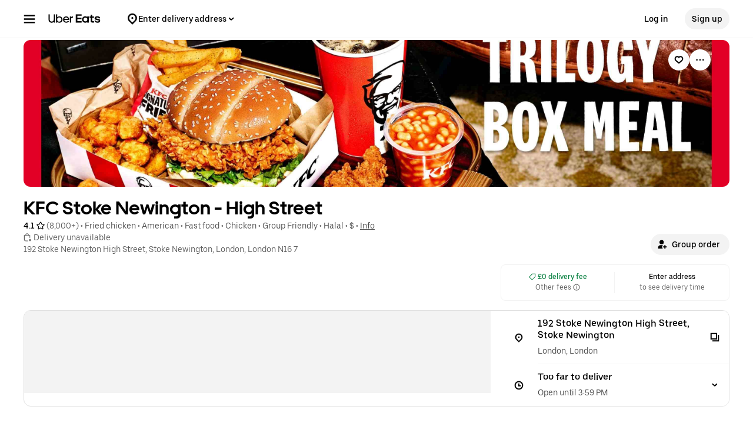

--- FILE ---
content_type: text/html; charset=utf-8
request_url: https://www.google.com/recaptcha/api2/anchor?ar=1&k=6LcP8akUAAAAAMkn2Bo434JdPoTEQpSk2lHODhi0&co=aHR0cHM6Ly93d3cudWJlcmVhdHMuY29tOjQ0Mw..&hl=en&v=N67nZn4AqZkNcbeMu4prBgzg&size=invisible&anchor-ms=20000&execute-ms=30000&cb=tg1812tap4g
body_size: 49492
content:
<!DOCTYPE HTML><html dir="ltr" lang="en"><head><meta http-equiv="Content-Type" content="text/html; charset=UTF-8">
<meta http-equiv="X-UA-Compatible" content="IE=edge">
<title>reCAPTCHA</title>
<style type="text/css">
/* cyrillic-ext */
@font-face {
  font-family: 'Roboto';
  font-style: normal;
  font-weight: 400;
  font-stretch: 100%;
  src: url(//fonts.gstatic.com/s/roboto/v48/KFO7CnqEu92Fr1ME7kSn66aGLdTylUAMa3GUBHMdazTgWw.woff2) format('woff2');
  unicode-range: U+0460-052F, U+1C80-1C8A, U+20B4, U+2DE0-2DFF, U+A640-A69F, U+FE2E-FE2F;
}
/* cyrillic */
@font-face {
  font-family: 'Roboto';
  font-style: normal;
  font-weight: 400;
  font-stretch: 100%;
  src: url(//fonts.gstatic.com/s/roboto/v48/KFO7CnqEu92Fr1ME7kSn66aGLdTylUAMa3iUBHMdazTgWw.woff2) format('woff2');
  unicode-range: U+0301, U+0400-045F, U+0490-0491, U+04B0-04B1, U+2116;
}
/* greek-ext */
@font-face {
  font-family: 'Roboto';
  font-style: normal;
  font-weight: 400;
  font-stretch: 100%;
  src: url(//fonts.gstatic.com/s/roboto/v48/KFO7CnqEu92Fr1ME7kSn66aGLdTylUAMa3CUBHMdazTgWw.woff2) format('woff2');
  unicode-range: U+1F00-1FFF;
}
/* greek */
@font-face {
  font-family: 'Roboto';
  font-style: normal;
  font-weight: 400;
  font-stretch: 100%;
  src: url(//fonts.gstatic.com/s/roboto/v48/KFO7CnqEu92Fr1ME7kSn66aGLdTylUAMa3-UBHMdazTgWw.woff2) format('woff2');
  unicode-range: U+0370-0377, U+037A-037F, U+0384-038A, U+038C, U+038E-03A1, U+03A3-03FF;
}
/* math */
@font-face {
  font-family: 'Roboto';
  font-style: normal;
  font-weight: 400;
  font-stretch: 100%;
  src: url(//fonts.gstatic.com/s/roboto/v48/KFO7CnqEu92Fr1ME7kSn66aGLdTylUAMawCUBHMdazTgWw.woff2) format('woff2');
  unicode-range: U+0302-0303, U+0305, U+0307-0308, U+0310, U+0312, U+0315, U+031A, U+0326-0327, U+032C, U+032F-0330, U+0332-0333, U+0338, U+033A, U+0346, U+034D, U+0391-03A1, U+03A3-03A9, U+03B1-03C9, U+03D1, U+03D5-03D6, U+03F0-03F1, U+03F4-03F5, U+2016-2017, U+2034-2038, U+203C, U+2040, U+2043, U+2047, U+2050, U+2057, U+205F, U+2070-2071, U+2074-208E, U+2090-209C, U+20D0-20DC, U+20E1, U+20E5-20EF, U+2100-2112, U+2114-2115, U+2117-2121, U+2123-214F, U+2190, U+2192, U+2194-21AE, U+21B0-21E5, U+21F1-21F2, U+21F4-2211, U+2213-2214, U+2216-22FF, U+2308-230B, U+2310, U+2319, U+231C-2321, U+2336-237A, U+237C, U+2395, U+239B-23B7, U+23D0, U+23DC-23E1, U+2474-2475, U+25AF, U+25B3, U+25B7, U+25BD, U+25C1, U+25CA, U+25CC, U+25FB, U+266D-266F, U+27C0-27FF, U+2900-2AFF, U+2B0E-2B11, U+2B30-2B4C, U+2BFE, U+3030, U+FF5B, U+FF5D, U+1D400-1D7FF, U+1EE00-1EEFF;
}
/* symbols */
@font-face {
  font-family: 'Roboto';
  font-style: normal;
  font-weight: 400;
  font-stretch: 100%;
  src: url(//fonts.gstatic.com/s/roboto/v48/KFO7CnqEu92Fr1ME7kSn66aGLdTylUAMaxKUBHMdazTgWw.woff2) format('woff2');
  unicode-range: U+0001-000C, U+000E-001F, U+007F-009F, U+20DD-20E0, U+20E2-20E4, U+2150-218F, U+2190, U+2192, U+2194-2199, U+21AF, U+21E6-21F0, U+21F3, U+2218-2219, U+2299, U+22C4-22C6, U+2300-243F, U+2440-244A, U+2460-24FF, U+25A0-27BF, U+2800-28FF, U+2921-2922, U+2981, U+29BF, U+29EB, U+2B00-2BFF, U+4DC0-4DFF, U+FFF9-FFFB, U+10140-1018E, U+10190-1019C, U+101A0, U+101D0-101FD, U+102E0-102FB, U+10E60-10E7E, U+1D2C0-1D2D3, U+1D2E0-1D37F, U+1F000-1F0FF, U+1F100-1F1AD, U+1F1E6-1F1FF, U+1F30D-1F30F, U+1F315, U+1F31C, U+1F31E, U+1F320-1F32C, U+1F336, U+1F378, U+1F37D, U+1F382, U+1F393-1F39F, U+1F3A7-1F3A8, U+1F3AC-1F3AF, U+1F3C2, U+1F3C4-1F3C6, U+1F3CA-1F3CE, U+1F3D4-1F3E0, U+1F3ED, U+1F3F1-1F3F3, U+1F3F5-1F3F7, U+1F408, U+1F415, U+1F41F, U+1F426, U+1F43F, U+1F441-1F442, U+1F444, U+1F446-1F449, U+1F44C-1F44E, U+1F453, U+1F46A, U+1F47D, U+1F4A3, U+1F4B0, U+1F4B3, U+1F4B9, U+1F4BB, U+1F4BF, U+1F4C8-1F4CB, U+1F4D6, U+1F4DA, U+1F4DF, U+1F4E3-1F4E6, U+1F4EA-1F4ED, U+1F4F7, U+1F4F9-1F4FB, U+1F4FD-1F4FE, U+1F503, U+1F507-1F50B, U+1F50D, U+1F512-1F513, U+1F53E-1F54A, U+1F54F-1F5FA, U+1F610, U+1F650-1F67F, U+1F687, U+1F68D, U+1F691, U+1F694, U+1F698, U+1F6AD, U+1F6B2, U+1F6B9-1F6BA, U+1F6BC, U+1F6C6-1F6CF, U+1F6D3-1F6D7, U+1F6E0-1F6EA, U+1F6F0-1F6F3, U+1F6F7-1F6FC, U+1F700-1F7FF, U+1F800-1F80B, U+1F810-1F847, U+1F850-1F859, U+1F860-1F887, U+1F890-1F8AD, U+1F8B0-1F8BB, U+1F8C0-1F8C1, U+1F900-1F90B, U+1F93B, U+1F946, U+1F984, U+1F996, U+1F9E9, U+1FA00-1FA6F, U+1FA70-1FA7C, U+1FA80-1FA89, U+1FA8F-1FAC6, U+1FACE-1FADC, U+1FADF-1FAE9, U+1FAF0-1FAF8, U+1FB00-1FBFF;
}
/* vietnamese */
@font-face {
  font-family: 'Roboto';
  font-style: normal;
  font-weight: 400;
  font-stretch: 100%;
  src: url(//fonts.gstatic.com/s/roboto/v48/KFO7CnqEu92Fr1ME7kSn66aGLdTylUAMa3OUBHMdazTgWw.woff2) format('woff2');
  unicode-range: U+0102-0103, U+0110-0111, U+0128-0129, U+0168-0169, U+01A0-01A1, U+01AF-01B0, U+0300-0301, U+0303-0304, U+0308-0309, U+0323, U+0329, U+1EA0-1EF9, U+20AB;
}
/* latin-ext */
@font-face {
  font-family: 'Roboto';
  font-style: normal;
  font-weight: 400;
  font-stretch: 100%;
  src: url(//fonts.gstatic.com/s/roboto/v48/KFO7CnqEu92Fr1ME7kSn66aGLdTylUAMa3KUBHMdazTgWw.woff2) format('woff2');
  unicode-range: U+0100-02BA, U+02BD-02C5, U+02C7-02CC, U+02CE-02D7, U+02DD-02FF, U+0304, U+0308, U+0329, U+1D00-1DBF, U+1E00-1E9F, U+1EF2-1EFF, U+2020, U+20A0-20AB, U+20AD-20C0, U+2113, U+2C60-2C7F, U+A720-A7FF;
}
/* latin */
@font-face {
  font-family: 'Roboto';
  font-style: normal;
  font-weight: 400;
  font-stretch: 100%;
  src: url(//fonts.gstatic.com/s/roboto/v48/KFO7CnqEu92Fr1ME7kSn66aGLdTylUAMa3yUBHMdazQ.woff2) format('woff2');
  unicode-range: U+0000-00FF, U+0131, U+0152-0153, U+02BB-02BC, U+02C6, U+02DA, U+02DC, U+0304, U+0308, U+0329, U+2000-206F, U+20AC, U+2122, U+2191, U+2193, U+2212, U+2215, U+FEFF, U+FFFD;
}
/* cyrillic-ext */
@font-face {
  font-family: 'Roboto';
  font-style: normal;
  font-weight: 500;
  font-stretch: 100%;
  src: url(//fonts.gstatic.com/s/roboto/v48/KFO7CnqEu92Fr1ME7kSn66aGLdTylUAMa3GUBHMdazTgWw.woff2) format('woff2');
  unicode-range: U+0460-052F, U+1C80-1C8A, U+20B4, U+2DE0-2DFF, U+A640-A69F, U+FE2E-FE2F;
}
/* cyrillic */
@font-face {
  font-family: 'Roboto';
  font-style: normal;
  font-weight: 500;
  font-stretch: 100%;
  src: url(//fonts.gstatic.com/s/roboto/v48/KFO7CnqEu92Fr1ME7kSn66aGLdTylUAMa3iUBHMdazTgWw.woff2) format('woff2');
  unicode-range: U+0301, U+0400-045F, U+0490-0491, U+04B0-04B1, U+2116;
}
/* greek-ext */
@font-face {
  font-family: 'Roboto';
  font-style: normal;
  font-weight: 500;
  font-stretch: 100%;
  src: url(//fonts.gstatic.com/s/roboto/v48/KFO7CnqEu92Fr1ME7kSn66aGLdTylUAMa3CUBHMdazTgWw.woff2) format('woff2');
  unicode-range: U+1F00-1FFF;
}
/* greek */
@font-face {
  font-family: 'Roboto';
  font-style: normal;
  font-weight: 500;
  font-stretch: 100%;
  src: url(//fonts.gstatic.com/s/roboto/v48/KFO7CnqEu92Fr1ME7kSn66aGLdTylUAMa3-UBHMdazTgWw.woff2) format('woff2');
  unicode-range: U+0370-0377, U+037A-037F, U+0384-038A, U+038C, U+038E-03A1, U+03A3-03FF;
}
/* math */
@font-face {
  font-family: 'Roboto';
  font-style: normal;
  font-weight: 500;
  font-stretch: 100%;
  src: url(//fonts.gstatic.com/s/roboto/v48/KFO7CnqEu92Fr1ME7kSn66aGLdTylUAMawCUBHMdazTgWw.woff2) format('woff2');
  unicode-range: U+0302-0303, U+0305, U+0307-0308, U+0310, U+0312, U+0315, U+031A, U+0326-0327, U+032C, U+032F-0330, U+0332-0333, U+0338, U+033A, U+0346, U+034D, U+0391-03A1, U+03A3-03A9, U+03B1-03C9, U+03D1, U+03D5-03D6, U+03F0-03F1, U+03F4-03F5, U+2016-2017, U+2034-2038, U+203C, U+2040, U+2043, U+2047, U+2050, U+2057, U+205F, U+2070-2071, U+2074-208E, U+2090-209C, U+20D0-20DC, U+20E1, U+20E5-20EF, U+2100-2112, U+2114-2115, U+2117-2121, U+2123-214F, U+2190, U+2192, U+2194-21AE, U+21B0-21E5, U+21F1-21F2, U+21F4-2211, U+2213-2214, U+2216-22FF, U+2308-230B, U+2310, U+2319, U+231C-2321, U+2336-237A, U+237C, U+2395, U+239B-23B7, U+23D0, U+23DC-23E1, U+2474-2475, U+25AF, U+25B3, U+25B7, U+25BD, U+25C1, U+25CA, U+25CC, U+25FB, U+266D-266F, U+27C0-27FF, U+2900-2AFF, U+2B0E-2B11, U+2B30-2B4C, U+2BFE, U+3030, U+FF5B, U+FF5D, U+1D400-1D7FF, U+1EE00-1EEFF;
}
/* symbols */
@font-face {
  font-family: 'Roboto';
  font-style: normal;
  font-weight: 500;
  font-stretch: 100%;
  src: url(//fonts.gstatic.com/s/roboto/v48/KFO7CnqEu92Fr1ME7kSn66aGLdTylUAMaxKUBHMdazTgWw.woff2) format('woff2');
  unicode-range: U+0001-000C, U+000E-001F, U+007F-009F, U+20DD-20E0, U+20E2-20E4, U+2150-218F, U+2190, U+2192, U+2194-2199, U+21AF, U+21E6-21F0, U+21F3, U+2218-2219, U+2299, U+22C4-22C6, U+2300-243F, U+2440-244A, U+2460-24FF, U+25A0-27BF, U+2800-28FF, U+2921-2922, U+2981, U+29BF, U+29EB, U+2B00-2BFF, U+4DC0-4DFF, U+FFF9-FFFB, U+10140-1018E, U+10190-1019C, U+101A0, U+101D0-101FD, U+102E0-102FB, U+10E60-10E7E, U+1D2C0-1D2D3, U+1D2E0-1D37F, U+1F000-1F0FF, U+1F100-1F1AD, U+1F1E6-1F1FF, U+1F30D-1F30F, U+1F315, U+1F31C, U+1F31E, U+1F320-1F32C, U+1F336, U+1F378, U+1F37D, U+1F382, U+1F393-1F39F, U+1F3A7-1F3A8, U+1F3AC-1F3AF, U+1F3C2, U+1F3C4-1F3C6, U+1F3CA-1F3CE, U+1F3D4-1F3E0, U+1F3ED, U+1F3F1-1F3F3, U+1F3F5-1F3F7, U+1F408, U+1F415, U+1F41F, U+1F426, U+1F43F, U+1F441-1F442, U+1F444, U+1F446-1F449, U+1F44C-1F44E, U+1F453, U+1F46A, U+1F47D, U+1F4A3, U+1F4B0, U+1F4B3, U+1F4B9, U+1F4BB, U+1F4BF, U+1F4C8-1F4CB, U+1F4D6, U+1F4DA, U+1F4DF, U+1F4E3-1F4E6, U+1F4EA-1F4ED, U+1F4F7, U+1F4F9-1F4FB, U+1F4FD-1F4FE, U+1F503, U+1F507-1F50B, U+1F50D, U+1F512-1F513, U+1F53E-1F54A, U+1F54F-1F5FA, U+1F610, U+1F650-1F67F, U+1F687, U+1F68D, U+1F691, U+1F694, U+1F698, U+1F6AD, U+1F6B2, U+1F6B9-1F6BA, U+1F6BC, U+1F6C6-1F6CF, U+1F6D3-1F6D7, U+1F6E0-1F6EA, U+1F6F0-1F6F3, U+1F6F7-1F6FC, U+1F700-1F7FF, U+1F800-1F80B, U+1F810-1F847, U+1F850-1F859, U+1F860-1F887, U+1F890-1F8AD, U+1F8B0-1F8BB, U+1F8C0-1F8C1, U+1F900-1F90B, U+1F93B, U+1F946, U+1F984, U+1F996, U+1F9E9, U+1FA00-1FA6F, U+1FA70-1FA7C, U+1FA80-1FA89, U+1FA8F-1FAC6, U+1FACE-1FADC, U+1FADF-1FAE9, U+1FAF0-1FAF8, U+1FB00-1FBFF;
}
/* vietnamese */
@font-face {
  font-family: 'Roboto';
  font-style: normal;
  font-weight: 500;
  font-stretch: 100%;
  src: url(//fonts.gstatic.com/s/roboto/v48/KFO7CnqEu92Fr1ME7kSn66aGLdTylUAMa3OUBHMdazTgWw.woff2) format('woff2');
  unicode-range: U+0102-0103, U+0110-0111, U+0128-0129, U+0168-0169, U+01A0-01A1, U+01AF-01B0, U+0300-0301, U+0303-0304, U+0308-0309, U+0323, U+0329, U+1EA0-1EF9, U+20AB;
}
/* latin-ext */
@font-face {
  font-family: 'Roboto';
  font-style: normal;
  font-weight: 500;
  font-stretch: 100%;
  src: url(//fonts.gstatic.com/s/roboto/v48/KFO7CnqEu92Fr1ME7kSn66aGLdTylUAMa3KUBHMdazTgWw.woff2) format('woff2');
  unicode-range: U+0100-02BA, U+02BD-02C5, U+02C7-02CC, U+02CE-02D7, U+02DD-02FF, U+0304, U+0308, U+0329, U+1D00-1DBF, U+1E00-1E9F, U+1EF2-1EFF, U+2020, U+20A0-20AB, U+20AD-20C0, U+2113, U+2C60-2C7F, U+A720-A7FF;
}
/* latin */
@font-face {
  font-family: 'Roboto';
  font-style: normal;
  font-weight: 500;
  font-stretch: 100%;
  src: url(//fonts.gstatic.com/s/roboto/v48/KFO7CnqEu92Fr1ME7kSn66aGLdTylUAMa3yUBHMdazQ.woff2) format('woff2');
  unicode-range: U+0000-00FF, U+0131, U+0152-0153, U+02BB-02BC, U+02C6, U+02DA, U+02DC, U+0304, U+0308, U+0329, U+2000-206F, U+20AC, U+2122, U+2191, U+2193, U+2212, U+2215, U+FEFF, U+FFFD;
}
/* cyrillic-ext */
@font-face {
  font-family: 'Roboto';
  font-style: normal;
  font-weight: 900;
  font-stretch: 100%;
  src: url(//fonts.gstatic.com/s/roboto/v48/KFO7CnqEu92Fr1ME7kSn66aGLdTylUAMa3GUBHMdazTgWw.woff2) format('woff2');
  unicode-range: U+0460-052F, U+1C80-1C8A, U+20B4, U+2DE0-2DFF, U+A640-A69F, U+FE2E-FE2F;
}
/* cyrillic */
@font-face {
  font-family: 'Roboto';
  font-style: normal;
  font-weight: 900;
  font-stretch: 100%;
  src: url(//fonts.gstatic.com/s/roboto/v48/KFO7CnqEu92Fr1ME7kSn66aGLdTylUAMa3iUBHMdazTgWw.woff2) format('woff2');
  unicode-range: U+0301, U+0400-045F, U+0490-0491, U+04B0-04B1, U+2116;
}
/* greek-ext */
@font-face {
  font-family: 'Roboto';
  font-style: normal;
  font-weight: 900;
  font-stretch: 100%;
  src: url(//fonts.gstatic.com/s/roboto/v48/KFO7CnqEu92Fr1ME7kSn66aGLdTylUAMa3CUBHMdazTgWw.woff2) format('woff2');
  unicode-range: U+1F00-1FFF;
}
/* greek */
@font-face {
  font-family: 'Roboto';
  font-style: normal;
  font-weight: 900;
  font-stretch: 100%;
  src: url(//fonts.gstatic.com/s/roboto/v48/KFO7CnqEu92Fr1ME7kSn66aGLdTylUAMa3-UBHMdazTgWw.woff2) format('woff2');
  unicode-range: U+0370-0377, U+037A-037F, U+0384-038A, U+038C, U+038E-03A1, U+03A3-03FF;
}
/* math */
@font-face {
  font-family: 'Roboto';
  font-style: normal;
  font-weight: 900;
  font-stretch: 100%;
  src: url(//fonts.gstatic.com/s/roboto/v48/KFO7CnqEu92Fr1ME7kSn66aGLdTylUAMawCUBHMdazTgWw.woff2) format('woff2');
  unicode-range: U+0302-0303, U+0305, U+0307-0308, U+0310, U+0312, U+0315, U+031A, U+0326-0327, U+032C, U+032F-0330, U+0332-0333, U+0338, U+033A, U+0346, U+034D, U+0391-03A1, U+03A3-03A9, U+03B1-03C9, U+03D1, U+03D5-03D6, U+03F0-03F1, U+03F4-03F5, U+2016-2017, U+2034-2038, U+203C, U+2040, U+2043, U+2047, U+2050, U+2057, U+205F, U+2070-2071, U+2074-208E, U+2090-209C, U+20D0-20DC, U+20E1, U+20E5-20EF, U+2100-2112, U+2114-2115, U+2117-2121, U+2123-214F, U+2190, U+2192, U+2194-21AE, U+21B0-21E5, U+21F1-21F2, U+21F4-2211, U+2213-2214, U+2216-22FF, U+2308-230B, U+2310, U+2319, U+231C-2321, U+2336-237A, U+237C, U+2395, U+239B-23B7, U+23D0, U+23DC-23E1, U+2474-2475, U+25AF, U+25B3, U+25B7, U+25BD, U+25C1, U+25CA, U+25CC, U+25FB, U+266D-266F, U+27C0-27FF, U+2900-2AFF, U+2B0E-2B11, U+2B30-2B4C, U+2BFE, U+3030, U+FF5B, U+FF5D, U+1D400-1D7FF, U+1EE00-1EEFF;
}
/* symbols */
@font-face {
  font-family: 'Roboto';
  font-style: normal;
  font-weight: 900;
  font-stretch: 100%;
  src: url(//fonts.gstatic.com/s/roboto/v48/KFO7CnqEu92Fr1ME7kSn66aGLdTylUAMaxKUBHMdazTgWw.woff2) format('woff2');
  unicode-range: U+0001-000C, U+000E-001F, U+007F-009F, U+20DD-20E0, U+20E2-20E4, U+2150-218F, U+2190, U+2192, U+2194-2199, U+21AF, U+21E6-21F0, U+21F3, U+2218-2219, U+2299, U+22C4-22C6, U+2300-243F, U+2440-244A, U+2460-24FF, U+25A0-27BF, U+2800-28FF, U+2921-2922, U+2981, U+29BF, U+29EB, U+2B00-2BFF, U+4DC0-4DFF, U+FFF9-FFFB, U+10140-1018E, U+10190-1019C, U+101A0, U+101D0-101FD, U+102E0-102FB, U+10E60-10E7E, U+1D2C0-1D2D3, U+1D2E0-1D37F, U+1F000-1F0FF, U+1F100-1F1AD, U+1F1E6-1F1FF, U+1F30D-1F30F, U+1F315, U+1F31C, U+1F31E, U+1F320-1F32C, U+1F336, U+1F378, U+1F37D, U+1F382, U+1F393-1F39F, U+1F3A7-1F3A8, U+1F3AC-1F3AF, U+1F3C2, U+1F3C4-1F3C6, U+1F3CA-1F3CE, U+1F3D4-1F3E0, U+1F3ED, U+1F3F1-1F3F3, U+1F3F5-1F3F7, U+1F408, U+1F415, U+1F41F, U+1F426, U+1F43F, U+1F441-1F442, U+1F444, U+1F446-1F449, U+1F44C-1F44E, U+1F453, U+1F46A, U+1F47D, U+1F4A3, U+1F4B0, U+1F4B3, U+1F4B9, U+1F4BB, U+1F4BF, U+1F4C8-1F4CB, U+1F4D6, U+1F4DA, U+1F4DF, U+1F4E3-1F4E6, U+1F4EA-1F4ED, U+1F4F7, U+1F4F9-1F4FB, U+1F4FD-1F4FE, U+1F503, U+1F507-1F50B, U+1F50D, U+1F512-1F513, U+1F53E-1F54A, U+1F54F-1F5FA, U+1F610, U+1F650-1F67F, U+1F687, U+1F68D, U+1F691, U+1F694, U+1F698, U+1F6AD, U+1F6B2, U+1F6B9-1F6BA, U+1F6BC, U+1F6C6-1F6CF, U+1F6D3-1F6D7, U+1F6E0-1F6EA, U+1F6F0-1F6F3, U+1F6F7-1F6FC, U+1F700-1F7FF, U+1F800-1F80B, U+1F810-1F847, U+1F850-1F859, U+1F860-1F887, U+1F890-1F8AD, U+1F8B0-1F8BB, U+1F8C0-1F8C1, U+1F900-1F90B, U+1F93B, U+1F946, U+1F984, U+1F996, U+1F9E9, U+1FA00-1FA6F, U+1FA70-1FA7C, U+1FA80-1FA89, U+1FA8F-1FAC6, U+1FACE-1FADC, U+1FADF-1FAE9, U+1FAF0-1FAF8, U+1FB00-1FBFF;
}
/* vietnamese */
@font-face {
  font-family: 'Roboto';
  font-style: normal;
  font-weight: 900;
  font-stretch: 100%;
  src: url(//fonts.gstatic.com/s/roboto/v48/KFO7CnqEu92Fr1ME7kSn66aGLdTylUAMa3OUBHMdazTgWw.woff2) format('woff2');
  unicode-range: U+0102-0103, U+0110-0111, U+0128-0129, U+0168-0169, U+01A0-01A1, U+01AF-01B0, U+0300-0301, U+0303-0304, U+0308-0309, U+0323, U+0329, U+1EA0-1EF9, U+20AB;
}
/* latin-ext */
@font-face {
  font-family: 'Roboto';
  font-style: normal;
  font-weight: 900;
  font-stretch: 100%;
  src: url(//fonts.gstatic.com/s/roboto/v48/KFO7CnqEu92Fr1ME7kSn66aGLdTylUAMa3KUBHMdazTgWw.woff2) format('woff2');
  unicode-range: U+0100-02BA, U+02BD-02C5, U+02C7-02CC, U+02CE-02D7, U+02DD-02FF, U+0304, U+0308, U+0329, U+1D00-1DBF, U+1E00-1E9F, U+1EF2-1EFF, U+2020, U+20A0-20AB, U+20AD-20C0, U+2113, U+2C60-2C7F, U+A720-A7FF;
}
/* latin */
@font-face {
  font-family: 'Roboto';
  font-style: normal;
  font-weight: 900;
  font-stretch: 100%;
  src: url(//fonts.gstatic.com/s/roboto/v48/KFO7CnqEu92Fr1ME7kSn66aGLdTylUAMa3yUBHMdazQ.woff2) format('woff2');
  unicode-range: U+0000-00FF, U+0131, U+0152-0153, U+02BB-02BC, U+02C6, U+02DA, U+02DC, U+0304, U+0308, U+0329, U+2000-206F, U+20AC, U+2122, U+2191, U+2193, U+2212, U+2215, U+FEFF, U+FFFD;
}

</style>
<link rel="stylesheet" type="text/css" href="https://www.gstatic.com/recaptcha/releases/N67nZn4AqZkNcbeMu4prBgzg/styles__ltr.css">
<script nonce="1C0O0cN-6D1VM1a64qbfeA" type="text/javascript">window['__recaptcha_api'] = 'https://www.google.com/recaptcha/api2/';</script>
<script type="text/javascript" src="https://www.gstatic.com/recaptcha/releases/N67nZn4AqZkNcbeMu4prBgzg/recaptcha__en.js" nonce="1C0O0cN-6D1VM1a64qbfeA">
      
    </script></head>
<body><div id="rc-anchor-alert" class="rc-anchor-alert"></div>
<input type="hidden" id="recaptcha-token" value="[base64]">
<script type="text/javascript" nonce="1C0O0cN-6D1VM1a64qbfeA">
      recaptcha.anchor.Main.init("[\x22ainput\x22,[\x22bgdata\x22,\x22\x22,\[base64]/[base64]/[base64]/[base64]/[base64]/UltsKytdPUU6KEU8MjA0OD9SW2wrK109RT4+NnwxOTI6KChFJjY0NTEyKT09NTUyOTYmJk0rMTxjLmxlbmd0aCYmKGMuY2hhckNvZGVBdChNKzEpJjY0NTEyKT09NTYzMjA/[base64]/[base64]/[base64]/[base64]/[base64]/[base64]/[base64]\x22,\[base64]\x22,\[base64]/RsOtwofDi1fDvjg+wqnDkGZ0w7lDC8KIwp4gC8K+VcOFHUdRw4R2R8OAeMK3O8KoV8KHdsKGZBNDwrZcwoTCjcOjwoHCncOMIsO+UcKsc8KIwqXDiQsiDcOlAsKoC8KmwqoIw6jDpUrCvzNSwr1icX/DvFhOVHTCvcKaw7Q/wqYUAsOYUcK3w4PCn8KTNk7Ck8OjasO/VTkEBMOyQzxyIsO2w7YBw6XDhArDly7DhR9jCE8QZcKswrrDs8K0RU3DpMKiDsOjCcOxwqjDswgnVj5Awp/DucOPwpFMw5DDkFDCvTnDhEESwpXCj3/Dlz7Cv1kKw6guO3luwr7DmjvCq8OHw4LCthDDmMOUAMOPHMKkw4M/VX8Pw6t/wqoycijDpHnCqHvDjj/[base64]/[base64]/NVzCl8Ozw5dDwo1ITkpCezfDqmNhwqfCocOgVVM1wrnCnA/Crx0RfcORa3dDVA02DcKGUGVGY8O+AMOTZnLDt8OJNnHDs8KJwrh4V27CjcKEwpjDkXPDmWHCq1QOw5LCrMKGB8OofMO7XG3DpMO1UMKXwp3CoD/CjwpuwoDCncKpw4PCtUPDoCXDssOFRMKCNWR+G8Kpw5HDt8KUwpMcw4fDocKhfcOjw4phwqkWXQrDp8KNw7IbfyN3wqwMOCLCpnnCu1nCrCFiw4wleMKXwo/DlzhxwoVLGXDDtRTCnMKuGl9gw7E7fMKZwrUCbMK3w7Y+Mn/[base64]/MGFKwpljXXQTFjfCsmgmw5zDtQVRwr5LNyN0ccOmP8OXwrQvPMOvEwccw6ggb8Ohwp4zcMOqwopHw4kuFXzDkMODw78/H8K7w6x9YcKJRn/[base64]/DgV1ZUcKjw7vDqsOnI8Kaw6pJG28BH8OxwrHCsTDDghzCocOEQ3VvwoodwrxpX8KPWBvCoMOrw5rCmgDCkkJXw6nDnmvDmgzCpzd3w63Dv8Oewq8uw6crTMKsDkjCnsKsNMOtwpvDgQc+wqrDhMKnIxwwfsOpA0gdasODTVbDtcK4w7PDiU9rHhUGw6nCoMOJw6Z/[base64]/DuiVGw7BQMcOVwpQ3Xn7DsT1QAUpnw60Xw44xOMOPKBdBbsOwXVvDjFoZR8OEw6EIwqTCtsOlSsKXw6zDuMKSwq8/BRnClcKwwo7DvU3Ckng+wo0+w7M3w7nDpkzChsOdHsK7w7IXNcKnS8Kpw7RDC8OawrBgw5bDs8K0w43CnC7Co1JHVsKkw4QYE03CmsKTM8OqA8OJVCtOAl/[base64]/Ds1jDlTZZw6E6w6tFw4srKMKww4fCjcOEAcK5w7jCnCbDiMKASMOpwqjCg8OYw5jCv8K6w6piwpEuw4RmRCrDgy3Dm2lXSsKLScKmWMKhw7jDgxpJw5hsShnCpDEHwpQ+DQ/Dh8KYwrDDhsKewo/DhRZvw6HCssOpMMKTw5lSw7dsPMKtw4gsPMKHwrLCumrCqcKxwozChwcsY8Kzw5l9Yi7DmsK5UXLDgMO8Q0NbX3nDkwjClRdIw7IbLMK3dMOPw6HCkcOyAVDCp8OMwo3DhcKkw6Vbw5dgRMKYwrrCmsK9w4bDuGzCm8OdIA5XT2/CmMONw6wlIRQ1wqbDt29MGsKlw481HcKhUlfDogLCgVnCgVdSJ23DksO4wqQRNsO8LBjCmcKQK3Rewp7DsMK9wr/[base64]/CkcOJdsOdRTnCkcKhcsKYw6k7ehIwE1hKbcOSO1LChsORd8OZw4bDtcOmNcOAw7wgwqrCqMKYw5cUw7MwIcOXOjQ/[base64]/XBrDmmDCoGJPwo4hfMKnQsOuwp9SUUosX8O/wqRyCMKqbBPDrQzDiDEoBx0ERMKDw7pnZcKcw6YUwpNAwqbCmHlNw51ZZjHCksOKdMONKjjDkylTCFbDvUHCrMOCd8KKAh47FlfDq8Ohw5DDnyXChmU6wprClTHCscK/[base64]/J8KYw5PCvcO6w4tAwrJfK8OLKcK+O8OtwqPCtcKpwrvDpW/[base64]/Cj3jCtmtdwqXDrz7DuwtcwrjCnikfw75nfmISw7gCw4VmAF3DgxzClsKhw6DCkDzCq8O1C8OtXURvH8OTH8O7wrXDtjjCr8KLPMKAHxfCscKewonDgsKZDSPCjMOLXsKxwrZCw7nDs8Orw4bCusKZFWnCoEXCmMO1w6s5wrnDrcKfYXZWK2tqwp/Cm2B4DxXCgGpJwpTDnsK/w69EGMOSw4AHwqJcwoY6QC/Cj8KLwol1cMKNwrAtXcKFwqdhwovCqh5NE8K/wo/CvsO9w55wwrHDgATDvmEOBBABA0DDvsKTw5BbfWcCw6jDvsOCw6jCulvCiMKhbTYXw6vDmmUqR8K0wrPDpcKffsO3IsOYwq7DlXpzOVfDpzbDo8KKwrjDvR/CvMOOJCbDicOZwo0GQVHDjnLDkx/[base64]/DjTwBdz5dMsKjRjXDh8KHwp/Dg8OBwrt0w7tvw7vCtkrDm3hXZcOUITsDZV7Ch8O8FBXDocOWwqrDkT9YJFDCtcK5wqIQesKkwpAXw6ctJcO1UBYlOMOyw7RlR0djwq8STMOswrEhwrB7EsOSaxXDkcOlw7oVw5LCtsOkDMK1wqZqbcKUU0XDvSPCuU7CvgVRw6I/AREPIkLDgQJ2acOtw4VgwofCvcKYw6TDhF4TacKIXsODAiVkE8Oqwp0Fw7PCsm9jwpopw5BOwpDCnUBfIzIrG8OJw4LCqD/DoMKaw43CmRHChCDDj01Mw6zDrxxdwq7CkSgPacO/O0k2OsKfQsKADn3DqcOKCcOUwpnCicKsZEEQwqJoXkp2w6h9w7rCkcOxw5zDkzfDncK1w6x1cMO6VVnCrMOUdXVdwofCglTCisKTL8OHdAtqaX3DmcKaw5jDu3jDpC/Dn8OIw6sRd8OQw6HCoxnCi3Qew49RUcKww5/[base64]/CkUIYwp0OeURAfyIbV8KQRMOaCsKfW8O9Rig4woYfwoTCusKtJ8OGY8OhwpFmQcOXwrcJw4PCi8OiwpxYw6cfwoLDgBUjaSrDlcOYW8K7wqDDmMKzFcK7dMOpIkPDicKbwqjClQtYwp3DqsKvF8Kew48WJMO1w4nCnAx6PHk9w7ciUU7DuE94w4bCgsO/wq0Jwq/Ci8Osw4jDqcOBIm7CpjTCuh3DhcO5w6JsbsOHesKlw7g6GDzChzTCrEZqw6NDCTPDhsKBw5bDrk0eXTsewohjw70lwo9gA2jDpELDswRiwoo+wroEw6tBwovDojHDvsK/w6PDgMKrcTY7w5DDnxbDmMKPwr/CumbCoFQNemdPw6jDnhHDvxxzLcOrdsOMw6swP8OAw4nCtsKAJcOFK3Z9CRgkaMK+asKbwoV/LAfCkcOLwqIKKzMcw5wCVxTCkk/Dv2odw6HCg8KFNAHClTszc8OqIMO3w7PDihQfw69Zw5zCjz5mC8OOwrLCgcOTw43DkcKEwqhZEsKwwoEHwoHDigBkd104LMKuwrXDr8Ovwr/[base64]/Dh8Oaw67ClALCuSBxScKMw6QOKATCksOFwpFkBgBpwpgyXsKNcSTCtSl2w7XCrxLDu0sEZnMrNSHDjCtpwpLDkMODZRFGFMK1wohgTsKww4HDrW4WSV8UcsOlVMKEwq/Cn8OXwpQEw5nDuCjDn8OIwrB8woItw7QbHzPDhgsywprCqHfDicOVTcK+wq8Rwq3CicKlbsOBZMKFwqFsfUrCuwRWKsKuS8OKEMK/wrAAAUXCpsOPVMKYw7LDv8OFwrcteyF3w4vCtsKRP8KrwqUWfFTDkArChsO/[base64]/DmMOIBjEFWcOGNA0bwpjDpMO4w6Zjw5rCsCHDkybCv8OULyfClA0UP2tdIWA/w4YRw7rChVTCnMOAw63CiFI/wqDCh2crw5/ClA0DHgDCukLDu8K7w50Ow4PCrMOrw5vDosKNw6FbZClTDsK+Jlwcw5vCnMKYC8OLf8OwBcK7w7LClRwgJMK/RcO3wrdVw5/DnCjDmiHDtMK/wpjCi2xbGMK0EEpTIAPCjcOdwrcjw7/Cr8KAfHzCgA9BGcOVw7dzw6QtwoJ8wpTDo8K6a03DgsKIw6XCvmvCrsK9WsO0wphyw7zDqlvDrcKSDMK5bkxLPsK2wozDvmAfXsO8R8OVwrtcacO1IxoRYMOrPMO5w4TDmn1sC0ESw53DmMK9K37CjMKQwq3DmkPDoHzDkw3CngQYwr/CucKVw5/DpgkVDWxUw45PZ8KLwrALwrPDvRDDkQ3Do3VqeDvCnsKJw6fDscOidj7Ch3TChV3CuijDjMK3aMKaJsOLwr5SM8KKw7BuUMKAw7Uqa8K4wpF1QSkmaWDCvMKnTh/CiiHDmkXDmBrDuHduLMOXRQoIw6DDuMKuw4xTwpJSFcOkcj3DojvDjsKqw6kwWlzDnMKfwo8/bcOXwqTDgsK+YsOlwqfCmAQVwo7DjwNTJ8OpwrHCs8KKO8KJAsO5w44nY8KBwoNteMOfw6DDkDfCmcOdG1DCg8OqA8OYGsKEw6PDgsKNMTrDtcOkw4PCscOmf8Onw7XDgsOCw4xXwqs8FDdDw65uc3EbdBrDhlvDosO4BsKmfcKcw7cSAcOAT8KywpkOwpnCr8KQw4/DgzTDp8OoesKiQTFoZQ/Co8O3HsONw5DDqsKwwpJGw53DthQcKG7CmjQybVwCFkoYw7wbEMO/wrFKMhvCqD3Ds8OGw4NPwoQxMMKzORLDplIwWMKIUiVZw5rChcOGSMKueXBJwqh9CXbCusOoYwPChzdMwrTCvcKew6s5woHDmcKZTsOKWHvDvE3CsMO8w7XDt0o8wofDjMOxwo/DpA4KwpNXw4EHV8KdL8KOwoPCo3Bbw7Vuwq7DiRZ2wqTDn8KtBAzDpcO0fMOkQUhJOFHCnHJHwpnDhsOsWMO1woLCjcO0Igcew5FtwqYSbMOVacKzOBYAPcO3fFIcw7w1I8OKw4PCt1I6WsKsUsOVDsK0w7QdwpoSwo7DnsO/w7rCnCoSajLDrMK/wp4lw5MWNB/DlyXDg8OfBgbDhsOEw4zCpsK8wq/CsgtSBzQuw61zw6/DtMKvwrhWM8OEwpPCnQlLw5nDiGjDpj/CjsKHwpMKw6s+Z20rwrMtEsOMwpRoQybCtgvCrDdgw59fwoJDPknDtwPCucKtw4NtNcOEw6zCo8Ovfzcjw6pgckARw60NNsKiw61lwpxGwpo2SMKkDsKow7pPdD1uMF3DsTo1HTTDhsKgFcKoH8OkJ8KSGURFw54BXDnDnm7CrcOgwqjDlMOowq1QMH/Cr8OlNHjDug8CGWBQJMKpKMKaL8KXwovDsjPDgMOKwoDDpEQ7ShRcw57CrMKiAsONTsKFw7YBwoLCt8KncsKRwpUHwqfCnycUJnlkw6PCsnoTPcOPw6YCwqLDisObQBNEfcKdfXXDv0/DvsOlVcKfYT7DusKMwpDDrkTClcK/ZkR5w5tTUkTCrXkRwp0gJcKawrs8CMOneCTCmX1fwoIqw7LDg2FYwoJaIsOvCU/[base64]/[base64]/CtMK0wop3wrhfw6HDrXFewqXCmQwcw7jCicKBwqp4w6fCth4tw6jCjm/CnMK5wo0Lw5MmYMOZBwtKwpvDhQ/CjnDDqFPDnUnCpcOFAHdfwqUuw5vCngfCtsOvw4lIwrBwOMKlwrHDssKCwo/Cjywqw4HDiMOHEgwxw5LCqABwaVZ9w7bCkkgZPlXCiizCkHXDnsOHwrHDizTDikfDpsOHF1Nuw6LDvcKCwovDh8OhUMKRwrAXUR7DlwQZwobDrwwpdsKfasKnBl7Cs8OBI8KgYcKrwqAfw53CmXvDscKLE8KHPsO8wrJ0c8Ogw75hw4XDscOqfDAtYcK+wopTRsO/K3nCo8K5w6tKPMOgwprCmTDCtRQnwrAqwqslTMKHd8KvBgbDhnhAcsK+wpvDv8Kkw6PCusKqw4rDgg3CikvCncK0wp/CmcKewrXCvQLDgcKXO8KybWbDvcOxwrTDqMODwqrCkMOewooJd8KJwop5TA47wqs3woccC8K9wpPDtE/DisOmw5fCkMOUN1BIwpYuwqzCssKvwroCFsKmQn/DocOhwp/DtMOAwo3CkX3DnRvCmsKEw43DqcOHw5sEwqxGA8OQwoQEwp9vQsOFwpxJXcKYw6sDcMK4woV+w6I6wovCilnDshTCrjbCvMODc8OHw4NwwrTCrsOfM8O0FGM/C8KqfU52fcOGGcKeV8O0OMOcwoDDmTHDmcKPw4PCuxbDpyl2Kz3ClAlFw7Zmw4YDwoLCqSzDrB3DmMK9F8OxwrZgwr3Dt8K3w7/DunwAQMOsPMKtw5LCicO4Oz1ROFXCo1siwrHCp0h8w77Cl0rCnXFzw7w2LWjCj8OtwoYMw6HDqlVNRcKGJsKnQcKnNSF5FMOvXsOFw5JjeifDgWrCt8K5RG9lCgZUwq5MPcK4w5I6w5/CkUVsw4DDsQHDicO8w4rDkQPDvTXDr0h+wpbDhzMzAMO2JEDDjBbDosKFwpwVSypYw4coeMOtasKdL1wnDQPCpkXCjMKkBsOCIMKKQm/CksOreMOBQR3DiCXCu8OJIcO8wqPCswkaZUYCwqbCjsO5w5DDrMOXwoXCmcKacHhHw7zCvG/DrsKxwrUzUiHCiMOhdQl1wp3Dh8K/w70Ew7HCmDMyw7ZSwqluNGzDihlfw63DlMOrVMKrw45APA9FFCDDm8OFOGzCqsOXPlhOwrrCtSJbw4XDnMOTCcOVw5HCi8OrU38NdcOCwpQOdcKRRWIhB8Oiw7nCsMOBw6vCq8KDMMKSwqp2HsK+w4/CpRTDtMOIVmjDhTM+wpRjwrHCkMO7wqNmb07DmcO8Bj1ePEBjwrzCgG93w5XDqcKlXsOcUVx6w4wEN8KMw6rDkMOKwqLCpcOtHnUmJHdzeGI2wqXCq2p8cMKPwpYfwqE8I8KvIMOiIsKNw5TDmMKcBcONwoXChcKSw6g/w6Mdw5BrasKpf2B2woLDqcKVwo7Cl8OYw5jDpFnCrSzDu8Oxwo8bwp/Cs8KEZsKcwqpBTMOlwqPCtD0SIMKuw7kfw49ew4TDjsKLwo49HcO6f8OlwprDky/DiWHDnWojZykRRGvCtMKIQ8OsL0oTEWjDq3B5CjI3w5sVRUjDtgYYDTzCiAplwpcqwopkHsKSb8OOw5PDuMO5XcK3w50WPBMwT8K7woLDtsOkwoZCw4ogw4jCssK2RcO/w4VYS8K5wrsSw7PCo8O5wolMHsKDHcO8fcOtw4dfw6g1w6haw6rDlnY+w4HCmsKuw5xzEsKUEgHCqMK3UCHCv1XDksO5w4LDsystwrTCpsObTsOSRcOUwpYkfHx9wqnDrMOewrAsRmrDpMK2wpXCvEY/w6HDqMOlc3fDs8ODVz/ClMOQKBbCtU8lwpTCmQjDo3F9w49nbMKlEE9TwoLCg8OLw6DDjMKWwq/DhVpNFsKsw6nDqsKuLUcnw7rDgkoQw5zDunUTw7vDosOmV0fDi0rDl8KkZWEsw5PCjcKwwqUewqnCksKJwoZww43DjcK8EXEEdF1BccK9w7LDp34qw58PB0/DkcO/ecOeE8O4RTdIwpfDjTgEwrPCkhPDiMOpw7UxVMOBwqx3ScKTQ8K1wpwiw67DjcK3WjvDjMKrwq/DksOQwpjCrMKKeRcfw70GUlvDoMKGwpTCp8Opw4DCm8O4wpTCgwXDr25wwp/Dg8KIJg1aUibDqjBtwqvCr8KMwovCq0fCvcKww4ZKw7/[base64]/[base64]/DuwTDqkHCq8OjPsOpNcK6wpbDtMOiHcKyOcOYw6XCrHDCh0/Ch3EOw6bCq8KyByZTwovDjj4qw7Ejw7BtwqZ5HH8swrA3w6loTwZVdW/[base64]/w4szMMKaw4kzO1gpwpgLw6PDtkTCt8KzHn9Yw7vChTJ0BcK2wrzDuMO4wrbCp2LDgMKDXypvwqvDimNhOcKpwrRmwonDoMO0w4FawpRKwqfCnxdLbBjCv8OULDAaw73CiMK4Dgpewo/Dr3PCoB1dOSrDtS8lFw7Dvk7CrGkNGinClMK/w5DCjxDDu1gGLcOQw6UWM8Kewpd1w5XCssOkFjYAwrnCl37DnBLDkmnDjA11YcKOLcODwq15w47DqCNewpLCgsK2w67CmHLCqCFOHjDDhcO+w4YCYEsRVsOaw67DqBjClwFhIi/[base64]/CtsOPwp7Dh0LCiMOowrYNByEMwoBMw6guwqbCoMKZVMKZKMKyLgrDs8KCX8OcCT1fwo/CusKfwqrDpsKFw7vClcK2w6FIw57Cs8OHcMOjK8O8w7hfwrArwqAQDU3DlsOaacKqw7ZHw6VEwrMWBxITw79qw69SCcOqGHlGwrPDqcOfwqnDp8KdR1zDuwzDrn/CgFbCucKhZcOYbAXCiMOhFcKHwqkiJC/DhxjDiAPCqxAzwr3CsRExwpTCtcOEwoFJwrxvDE3DscKYwrkuAW4gb8K6wpPDvMOQO8OsNsOvw4M1csO1wpDDrcKWJkdsw4DClH59az5Ww53Cs8OzE8OFcR/Cp1VGwqYRPm/[base64]/CjAUAUXUswqrDr33CojxBVH4ofFsxEsK1wog5fxTDrMKowokYw50DcMODWsKrPlhZBMK8woNZwrZWw7XCi8OoasOpPX3Dn8O3C8K/[base64]/Cg3pbw43CksOcw5YRc8OhwoTDgcKhQsKUwpXDl8OEw6rCrjrCq3pBRknDjMKnC1pRwoPDo8KZwpQZw6bDk8OrwqXCiUYRZGsNwpUfwpnChD4pw4knw4Ipw7fDksOvYcKIbcOHwonCusKCwqLDvXxiw5TClcOSXBsnN8KFLSHDuyzDlR/[base64]/DrsKpwqjCkn8ZwrLDp8OtwowdfsKuwrh0IRPDmEkzHMKLw5Y7wqLCtcOzwqnCucOwHGzCmMOgwo3CjkjDhMKhG8OYw7bCusKPw4DCsUsRZsKbZkMuw4BRwr5wwpcfw7ldw5PDvGcKLcOawqB8w752KG0Rwr/[base64]/Dg8OsDzJLUsKoLSjCu2jCucOuVnfCqAg1JkXCvRjCp8OcwqLDt8OCKk7CsgQZwpLDlXUZw7zCssKhw7FvwrrCpHJQBg/Cs8Ojwq1fTcOJwo7DnQvDrMKDVEvCn0tOw77CicO/w796wqteK8KMOHpRSsOQwoQyecObaMOiwqXCvcOHw5/DuQ1qBMKNYcKSdTXCgmRhwqkIwrQFbMKhwqTDnlnCinpwFsKmS8O8w783H3tCGxl1DsK/[base64]/DncOJKsKYeQXCrh7DlsOKVjxPCSTDu8ORbxLChMO8w7XCgRXCvQvCk8KFwpRtdzkuDcKYQnB0woQVw5pNDsOPw7RMTV3DoMOfw5LDlMKteMOfw5tqURbDi3/CjMK/DsOcw7vDgMK8wpPCusOnwqnCn3RwwoggPHzCsTd7Vk3DvBzCnsKow57DrUcFwpwow54OwrYgVMOPZ8KPHhvDpMKdw4FCLRByasOFKBQHb8KzwoMQbcO8esODWcKAXDvDrFhrGcKTw6FnwoPDtMK6w7bDk8KjQnwxwqhfYsOnwrfCqcOMHMKYGMOVw6Qhw7gSw5/CpFvCvcKGMmAFfXrDqX7CoW0ucV56WWXDrxbDinrDqMOxXSAEdsKbwonDpULDlhHCvMKhwrHCoMOhw4xHw4t9HnXDuVbDvz/Dpw7DuAbChMKBO8KYVcKzw77DjGBybkXCocKQwpQsw6BXXSPCsAARMBUJw6txFztnw5I9w4TDpMOXwpR0TsKgwolhA2h/eQ3DssKscsOlRMO5UAcxwq1EC8KtQ3thw7YJwow9w4DDu8OWwrdwaz/Dt8Krw5PDiy1lHxdyb8KSIkvDlcKuwqNbVsKmemUXOMO3cMKYwp4zKGExEsO4HXHDvibCusKfw47Cm8KhJ8OlwpxRw5HDgsK5IjrCmcKufMOEXhhQCsOdMkPDsCtFw43CvnPDtkzDqzvDuGDCrW02w7zCvx/[base64]/VlMLw6hXw5tVw7tewrI2cMOuIMOhZcOJbcO0BsOfw6rDvV7CvVjCjsKAwonDv8KBUGrDjDAnwpfCgcKKw6nCiMKLIjRgwpxUwprDuDcFI8Ocw4TCrj8SwpJew4tsT8OEwonDh0ozRGlvPcObI8OLwowWRMOlflTCncKNNMO/[base64]/CkB1zw4HDn8OiwrPCj8OeWC9HMcOGfAvDj8K7YsOvIQnCmBgww6TCpMOTw4DDicK4w5kLe8KfBz7DpcORw5gqw67CqBDDtMOHWMOmIMOBAsKhX0sPw6RIAMOnJm/[base64]/[base64]/CmBZwQmk/Q8OPwrY8e8KPFMKNScOkwpgOa8Kcw70SLsKeLMKZVXt/[base64]/Cu8Oyw4HDrDFxHiLDhz46w5JGw5sefsKawrjClMKpw7k1w7PCuiRew5fCjcK+wofDhW4Qw5ZAwplKKMK/w6XDoivCr07DmMOJfcKuwprCssKmKsO8wqHCr8O0woJsw6NeCVfDk8K7TQNawqXDjMOPwpvCtsOxwqITwq/Dj8OowpEHw7rDqMOOwpfCvMOneCxYeg3DpcOhFsKKV3PDsRk9a2nDshk1w4XCriDDksO4wqIaw7s5Qh84dcKHw413X1hVwrDCoC8lw5TDsMKKXxNIwokcw7vDucOQKcOCw6rDpWAfw4PDv8O4CmrCqcKaw6/[base64]/[base64]/Dj8OcJsOhGyB+wqLDqyDDh38nwq7CkBpxwprDu8KDZFQELsOhJwxsfHbDvcO/[base64]/CqcOpw70DX8KpwoFFw7bCkVnClMOzw4rCtcKFw5vDncOzw5olwpFuV8ObwrVqfD3DicOAOMKIwo0UwprDu0TCksKBw4vDtj7CgcOXdDEWw4nDgDcnDiVfSw5SVBB5wo/DiX1ZWsOTe8KwIwY1XcOBw4TDp0FpZkzCiBRnelUtB1PDpXjDmi7CogrDv8KZKcOPU8KfCMKmGcOyVT8aESEjXcKzFX0/wqzCn8OyasKOwpp+wrETwoTDg8ONwqwdwovDmErCt8OcDsK/wrJTMBYLFTfClikcJT7DiwXCt0UHwpkrw63ChBY3VsKiPsOxVcK4w77DhHZ/CgHCpsK0woQ4w5Y9wo/Cq8Kyw4JOSXgSNMO7VMKQwr5kwp8Rw7IvQsKiw7hBwq4Pw5oSw63Dh8KQLcO5clBbw6TCp8ORH8O4Dk3CosOuw6/DhMK6wpQoW8KDwpzCj33DrMKnw67Ch8OFZ8KNw4TCusK9EcO2wpDDl8O1L8OhwolHSsKZwrnCj8OzY8KCMcOvCAHDglc3w45Sw4PCp8ObGcKgw4/DlWpYwrbCnsKNwpdBTDPChMOYXcK+wrXCnlvCmjUYw4YGwowBw6FhCj/CjiBXwpPCv8K5M8KXMmzDgMKLw7pmwq/[base64]/[base64]/DrMKkw7jDrGMxI8KBw4ceaVkdWjwtw4HCsnTCuUUyagfDmhjCp8KGw7PDt8OwwoLCmVZjwqbDin/DrcK7w5XDuHwaw6wZE8KLw7jCp1Z3wq/DpsK1wodqwoXDkSvDr0vDhTLCkcOvwr/[base64]/[base64]/I1pYXD1vScORwqJoA0UvBUhnw78ww6sNwqgpS8Ksw7oQUMOJwpIVwprDgMO/Oi0BIEHCiylbw7LCi8KGK3wXwqVwNsONw4rCoULDgjouw5EML8O+BMKqKjHDvQnDv8OJwqvDhcK5Uh8qWlNUw5Qnwrwuw43DgMKGAmDDv8Obw6prDGBew7Z8wpvCk8OFwrwhKsKxwpnDgB7DqCBcesOtwoB5XMO6bUvDm8Kpwq9zw7jDjsKTRwfDrMOkwrA/w6pww63Cny8gR8KcCDVuQGvCnsK2Mzwhwp/DlMOaOcOIw7zCozQRCMKtYMKDwqTCr3AUBkDCozxTTsK9E8K+w494CSfCkMOOOCJHXyt0WQ9cDsOJLnvDgxPDqloywpjDritqw4F2wovCsknDqCdVAW7DjsOaZkbCln8bw7DCgg/[base64]/[base64]/D8OPUMKawpkoDA8UNDDCpFDCrSbCsX5JCl3DosKcworDvcOYHh7CtCLCm8KEw7PDqnXCgMO+w7lEUTnCsEZsNnzCqcKndGcsw5nCqsK7DhFgVcK3FGHDmcKoZ2TDrcKHw7l6NFRGEcOKGMKcPBVlE1/[base64]/[base64]/[base64]/Cp041YMKQw6/[base64]/KsOWw53DtEDDnkYHwrDChm9bAG1wwqMWTGw6worCrGPDn8KZJ8OIX8ODdcOKwovCk8KRZMOowoXChcOTZsOPw7/DlcKHBRjDlDPCp1vDsg9eWCEcwqzCsjXDp8ORw7DCusK2wp59KMOQwq5iHmt9wo0uwodJwoTDuwcIwoDCkz83M8OBwojCssKTZ1rCoMOfKsKZCcKNEUo9VnHDtsOrXMKDwpxtw5PCpQ0SwoYew4/DmcK8TGdUSAkdwrHDnT3CuG/Ckn3DgsO3EsK1w7DDnS/DkMKdXkzDmRxAw48fScOmwpHDjsOcAcO2wqrCpMKlL03ChWvCuk3CulLDsjlzw5VGfsKjXsK4w5F7Z8KKwr3CocKrw4AVFnHDhcOYGW5UKMOVO8OSViHCgWbChcOKwrQpNFjCuClxwpJeP8K8eE1ZwoDCrMKJB8KJwrjDkyd6FsKlB1xGUMKLahbDuMK1UW/DvMKvwqNpUsK7w4/[base64]/[base64]/CmcKVJTDCrcK0w5/Csj/[base64]/w43Dg8OvRUDDvkt/[base64]/ChsO9wrspwqlqw73Ct8Ocwqkyf8O3w6QedRnDncKvw7QZwp8hNcOgwoJCMcKDwobCnkXDonLCssKQwrNFJH82w64lRMKyUyImwqEQTcKmw4zCnUpdH8K4WMKMKcKtNMOeECLCjWrDl8KVJ8K6BHoxw7xyLj/Du8KPwrEyYcOGEsKvw47DkCPCpFXDljJDBMK4KcKJwo/DjjrCgylNeQ7DtjADw711w5Npw4nChE7DksKeNDLDrsKMwqlaGcOsw7TCpGnCusKgwpoFw5UBRsKuPsO+GsKzeMKUHcO+cBTCv0bCmsOgw4nDjAjCkBNuw6sYM1bDjcKuw6vDmsO6cGnDhxrDpMKKw7/DjW1LQsKvwp95w7bDmS/[base64]/w7ozwpPDv8O6FMOtNsK6w7UzQn5IwoM9wp9Afj9bBkzDtcKQR3PDvMKAwr/CiwXDkMKvwoPDnwc3ekR3w7rDssOvT08zw5d+HxkIFx7DrSwjwqzCrcO2FXQZXkshw4LCohLCqEbCj8KSw7nDpwBWw7Vjw4AjA8OGw6bDu0VewpEpNmdLw7sKdsOvOD/[base64]/Di8O3w5bDtMKUw77DnB4ZImEeDMO0SQbDvDPCjnchcHlmd8Oyw5rDisK5U8K8w5huA8OLR8Onwq8rwrkBf8K/w5wPwoXDvmMtXGZEwr7CtmvDnMKqPyrCv8KuwqIVwo3CginDuDMyw6cYHcKfwpokwogdN3PCssK3w7Q1wpbDqCfCmFpyGkPDhsOcKCIOwqQ+wqJWf2fDmBfCucOKw7gyw5rCnGB5w451wppLPiTCscK+wpNbwqIswrwJw4hLw789wpc4Ulw9wr/CqV7DrsOYwqTCuUEfO8O1w5/Dq8KNaE8zEy7Cu8KOZDDCocOEbMOowrfCoB5jA8KNwrk/XMO9w5dDRMK0CcKCA0hzwqjDr8O7wqrCigwZwqRGwqTCpTrDqcKia3BHw7R8w69gEDfDhsOJdWvCsC1MwrRdw7Q/bcO+UWsxw6XCsMKuGsKnw49lw7p0ch8vVxjDigYPKsOmPDXDssKNQMK6U3EzG8KfFcOcw4rCmyvCgMOgwpATw6R9eFoOw6XCgBAVdsKIwqglwqHDlsKpIkotw4DDizN5w6zDlhluAV7Ct2vCoMOPRkNZw5zDssOow6MYwoXDnVvCq2TCiW/DuH0JIj7Ch8K1w7pWKcKZMwdXw7FJw5QwwqXDlggKGcOjw4DDg8KqwoLDm8KUIMKVD8OtXMO8QcKWRcKfw5PCtcKyVMKcUEVTwrnCkMOiIMO8T8OXfB/Dl0jCj8OmwqzCksOdMDAKw6rDqMO1w7pKwpHCocK9wrrDkcOICmvDonPDtkXCqFTCjMK8E2PCj24VYsOLw6dJPcOaYcOLw5UFw7/DlGLDlzwhw5nDnMODw6EJBcKUIRJDPcKXA0LCpxnDgcOeNQErVsK4azwtwrJLXk/DmHQRMmjCoMOMwqgCRGLCp2fCtkLDonQYw6hVw7rDo8KCwprCr8O+w5bDl3LCrMKnKF/Cv8OsC8KDwqs+PcKGQsKvw4Uww441LT/DqBLDllwNZsOQJkTCuE/DlH8+KCpsw5xew4Bgw4dJw7XDn2rDjsOOw7sMecK9PE3CiAMnw7vDksO8dGZbc8OSG8OCZEDDmsKJMA5Cw4owHsKHMsKsOgg8FcOBwpbCkVJTwqp6wr3CjH/DokjCrRVVVUrCvMKUwozDt8KobGLCgsKnEi4NTSEHw7vCicO1QMKVGG/ClcOUJlRPHgZaw79TVcOTwoXCscO5w5hUAMOZY3Y4wpHDnC1/R8OowrXCjFx7VB5GwqjDpMKFBcO4w7/CnDFiF8KyHVzCvQ3ChBokw6oJEMOqdsKrw7zDuhvDp1UEScKuw7N+KsOuwrvDosKswo46CVkQw5PCpcOUZVNFVCfDlSQgZsOEV8KsFkB0w47DlV7DssKmb8O7UcKAOsOSesKNFsOwwpt5wrphCDLDpSk/[base64]/UMOAH8KuGgkhwpY/w4gkH8OHwpV9RF7DqcOmOMKuZFXCnMOiwo3ClQXCq8K8wqU2wpA2w4ENw5zDoXYIHsKjLBpSMcKvw6drHx9Yw4fChh/CkjxBw6fCh2zDu1zCnmNnw6U3wozDi3tZBnHDiD3DgMOpwqxRw5tDQMKsw4rDtWPCosOuwoFYw7XDg8OOw4bCpQ3DqsKAw64cVsOKbDLCrcOHw59cbXtAw5kFUsO5wo/[base64]/[base64]/[base64]/CjMK0P8ORw49gw7bCi0hxZCMTw7LCthDDgMKBw5XCt0dVwp0Kw6R7R8OWwq3DiMO3BcKfwo57w5J4w5pSX2NZQT7ClArDjmvCt8O1BsKPACYRw6lYNsOjajRVw7rDu8OARnbCjMKKGHh2EsKzUsKJa2LCtEMnw71tFVTCllk+OUvDvcKuVsOXwp/Dr28PwoYaw5NMw6LDhRM1w5nDq8Otw4QiwqXCssKwwqpLDMOxwpvDtXseP8K3CMO6XAs3w48BUyPCisOlR8KJw71ITsKNWGrCkGvCq8KlwqrDgcK/wqVVeMKiS8K+wp3DtMKEwq5dw5PDuTPCpMKiwqA0VyRJNx8JwonDtMKIasOAacKgNSrDng/CpsKQwro6wpQdPMKoVQ1Rw5bCi8KocnVKbzjDlcKVD2HCh09WRsO1JsKDLjslw5nDhMKFwpPCuS8GBMKjw7zCnMOJwrwXw55vwrxowq/[base64]/[base64]/KWrCusKJWcOxXMOZwqTCicKEDkQAw4PDjCQsAMONwpIFaX/DowgBw41pFmFQw5TDnmhWwovDpsOad8KJwo3ChibDjWMgwprDrAZuNxJNBXnDqBJkL8O4IB/DisOcwq5UfgVqwqxDwo46D3LDrsO4D0tSSzIEw5DCsMKvFnXCtyTDvGELF8O4fMKyw4QowqTDhMKAw7vCgcOfwpgvF8K/w65uK8K7w6vDrWzCj8OKwrHCsnFNw6HCpWPCqgzCqcKKfCrDoGwdw6TCli9hw5rDosKCwoXDvS/CtsKLw4J4wonCmHTCjcKNcCY/w7TCky3Do8KwJsOQRcOqajDCm1YyK8K2K8K2ADbCjcKdw5dSPyfCrh4pScKBw4LDicKYW8OIaMO9d8Kew7bCpwvDkB7DvMOqWMK0woJewrPDuhV6UV7DvDPCkGpKTnNnw5/DnwfCpcK5HCHCk8O4aMOAUcO/X0fChcK1wrHDlsKQA3jCoDzDs2M+w57CosKRw77Cn8K+wr5QeQPCscKewrpzO8Ouw7DDgQHDisK6wp/Dg2JxVsKHwpcOUsKVwpbCvSd/NEzCoFAuw5TDtsKvw745CgrCngddw4PCnWhaA0DDnjo0Y8OKw7ptE8O9MDJJw67DqcKuw5vDi8K7wqTDhVnDicOXwpfCklXCjMOaw67CjsKLwrFYEwnDncKOw7vDrsOiIhUKAG/DisKcw5c2d8OmUcODw7BjVcKIw7Fbw4nChMOXw5/Dm8Kcwr3Cj1PDvCLDrXzDgcOkX8K5TsOtXMKnw4M\\u003d\x22],null,[\x22conf\x22,null,\x226LcP8akUAAAAAMkn2Bo434JdPoTEQpSk2lHODhi0\x22,0,null,null,null,1,[21,125,63,73,95,87,41,43,42,83,102,105,109,121],[7059694,664],0,null,null,null,null,0,null,0,null,700,1,null,0,\[base64]/76lBhnEnQkZnOKMAhmv8xEZ\x22,0,1,null,null,1,null,0,0,null,null,null,0],\x22https://www.ubereats.com:443\x22,null,[3,1,1],null,null,null,1,3600,[\x22https://www.google.com/intl/en/policies/privacy/\x22,\x22https://www.google.com/intl/en/policies/terms/\x22],\x22gTz0bBgDKidArFKG042VZD62lSi0e0N3HnULKWa188Q\\u003d\x22,1,0,null,1,1769805335638,0,0,[196],null,[248,122],\x22RC-72laplXGPkglxQ\x22,null,null,null,null,null,\x220dAFcWeA6R0YLjcpsN8PMtJD1dPWRi4f7ySfC2BAQWzGNSy4Hx5zZgXvlFzCg5BQSKLQSr5DJiHMPddt6GWpl4MldewmUN2iNZUA\x22,1769888135618]");
    </script></body></html>

--- FILE ---
content_type: application/javascript
request_url: https://www.ubereats.com/_static/client-66444-a68445b692fc5be7.js
body_size: 18424
content:
(self.webpackChunkFusion=self.webpackChunkFusion||[]).push([[44349,66444,70956,80244],{3377:(e,t,i)=>{"use strict";i.d(t,{q:()=>n});var o=i(31725),r=i(53997),s=i(13399);function n(){const{guestCheckoutV2Enabled:e}=(0,r.A)(),t=(0,s.N)(),i=(0,o.A)("guest_checkout_payment_expansion_enabled");return e||t||i}},5484:(e,t,i)=>{"use strict";i.d(t,{A:()=>l});var o=i(90417),r=i(89040),s=i(89916),n=i(51894),a=i(76801);const d="200";function l(e){const{hasNavigated:t}=(0,o.useContext)(s.F),i=(0,o.useRef)(!1),l=(0,o.useContext)(r.E1),c=(0,r.Am)(n.n).from(l);(0,a.A)("trackingId",e.trackingId),(0,a.A)("additionalMeta",e.additionalMeta),(0,a.A)("status",e.isContentRendered?d:e.status),(0,o.useEffect)((function(){t||i.current||!e.isContentRendered||(i.current=!0,c.mark("mainContentRendered"))}),[t,e.isContentRendered,c])}},15952:(e,t,i)=>{"use strict";i.d(t,{A:()=>A});var o=i(54348),r=i(90417),s=i(82840),n=i(75165),a=i(46493),d=i(10809),l=i(46226),c=i(78998),u=i(61578),p=i(57992),h=i(84777),m=i(40014);const _={border:"none"},g={display:"flex",flexDirection:"column",boxSizing:"border-box",justifyContent:"center",userSelect:"none"};function b(e){const t=typeof e;return"number"===t||"string"===t&&!!e}function f(e){const t=(0,d.Lk)(o.window.innerHeight,o.window.innerWidth);return{height:b(e.height)?e.height:t.height,width:b(e.width)?e.width:t.width}}const v=/^(https?:\/\/[^/]+)\/.*$/i;function E(e){const t=v.exec(e);if(t)return t[1];throw Error("Bad `url` format")}const y=()=>{};class A extends r.Component{trackTiming=y;trackEvent=y;hiddenForm=null;popup={window:null,closeInterval:null};constructor(e,t){super(e,t);const i=function(e){const t={key:e.publishableKey,postOrigin:o.window.location.origin};return e.postParams&&(t.isPost="true"),e.useCaseKey&&(t.useCaseKey=e.useCaseKey),e.options&&e.options.layout&&(t.layout=e.options.layout),e.options&&e.options.theme&&(t.theme=e.options.theme),e.organizationUuid&&(t.organizationUuid=e.organizationUuid),e.options&&e.options.context&&(t.ctx=JSON.stringify(e.options.context)),e.options&&e.options.role&&(t.role=e.options.role),e.options&&e.options.localeCode&&(t.localeCode=e.options.localeCode),e.urlSearchParams&&Object.assign(t,{...e.urlSearchParams}),t}(e);this.componentId=(0,s.A)();let r=(0,d.Gz)(e.url,i)+"#busComponentId="+this.componentId;this.state={paymentsHubUrl:r,loading:!!e.load,failed:!1,isClient:!1},this.targetName="payments_hub_"+this.componentId}handlePostMessage=e=>{const t=this.props?.options?.acceptableOrigins||[];if(d.ZA.concat(t).includes(e.origin)){const{resolutionHandler:t,load:i}=this.props;!this.readyTime&&this.state.loading&&i&&i.isLoaded(e.data)&&(this.trackEvent("ready"),this.readyTime=new Date,this.loadStartTime&&this.trackTiming("ready_time",this.loadStartTime),this.clearLoadTimer(),this.setState({loading:!1})),t(e.data);const o=()=>{this.clearLoadTimer(),this.setState({failed:!0,loading:!1})};"error_bad_request_unexpected_get"===e.data?.resultCode&&(this.trackEvent("unexpected_get"),o()),"error_bad_request_unauthenticated"===e.data?.resultCode&&(this.trackEvent("unauthenticated"),o()),"error_bad_request"===e.data?.resultCode&&(this.trackEvent("bad_request"),o()),"error_unexpected_server_error"===e.data?.resultCode&&(this.trackEvent("server_error"),o())}};componentDidMount(){const e=(0,u.KU)({integrationKey:this.props.publishableKey,origin:E(this.props.url),acceptableOrigins:this.props.options?.acceptableOrigins,entityUuid:this.props.organizationUuid,moneySdkConfig:this.context||{}}),t=new n.z({publishableKey:this.props.publishableKey,embedMode:this.props.embedMode||"unknown",eventPrefix:this.props.analytics?.eventPrefix||"",origin:E(this.props.url),tags:{...this.props.analytics?.tags,prefetch:e.getPrefetchState(),variant:"legacy"},useCaseKey:this.props.useCaseKey});if(this.bus=new p.A({origin:E(this.props.url),channel:this.componentId,verifyDomain:(0,h.d)({acceptableOrigins:this.props.options?.acceptableOrigins}),targetFrames:[window]}),this.frameContext=e.setupFrameContext(this.bus),this.tracker=t,this.trackTiming=t.trackTiming.bind(t),this.trackEvent=t.trackEvent.bind(t),this.trackEvent("mount"),this.setLoadTimer(),o.window.addEventListener("message",this.handlePostMessage),this.props.embedMode===a.E.popup){const e=this.props?.options?.styleOptions||{},{top:t,left:i,width:r,height:s}=function(e){const t=f(e),i=parseInt(t.width,10),r=parseInt(t.height,10);return{top:~~((o.window.outerHeight-r)/2)+(o.window.screenTop||o.window.screenY),left:~~((o.window.outerWidth-i)/2)+(o.window.screenLeft||o.window.screenX),...t}}(e);if(this.popup.window=o.window.open(this.props.postParams?"":this.state.paymentsHubUrl,this.targetName,`top=${t},left=${i},width=${r},height=${s},toolbar,location,status,resizable,scrollbars`),!this.popup.window)return this.props.resolutionHandler({resultCode:l.$N.openFailed});this.bus&&this.bus.addTargetFrame(this.popup.window),this.popup.closeInterval=setInterval((()=>{this.popup.window&&!this.popup.window.closed||this.props.resolutionHandler({resultCode:l.$N.closed})}),500)}this.props.postParams&&this.hiddenForm&&e.prefetch().then((()=>{this.hiddenForm&&this.hiddenForm.submit()})),this.setState((e=>({...e,isClient:!0})))}iframeElement=null;updateIframeRef(e){this.iframeElement!==e&&e&&this.bus&&this.bus.addTargetFrame(e),this.iframeElement=e}componentWillUnmount(){this.frameContext&&this.frameContext.then((e=>e.teardown())),this.bus&&this.bus.teardown(),this.readyTime&&(this.trackTiming("unmount_time",this.readyTime),this.trackEvent("unmount")),this.loadStartTime&&(this.trackTiming("cancel_time",this.loadStartTime),this.trackEvent("cancel")),this.clearLoadTimer(),o.window.removeEventListener("message",this.handlePostMessage),this.props.embedMode===a.E.popup&&this.popup.window&&this.popup.window.close(),clearInterval(this.popup.closeInterval)}setLoadTimer(){this.loadStartTime=new Date,this.props.load&&this.props.load.timeout>0&&(this.loadTimer=setTimeout(this.onLoadTimeout,this.props.load.timeout))}clearLoadTimer(){this.loadStartTime=null,clearTimeout(this.loadTimer)}onLoadTimeout=()=>{this.trackEvent("load_timeout"),this.setState({failed:!0,loading:!1})};onRetry=()=>{this.trackEvent("retry"),this.setLoadTimer(),this.setState({failed:!1,loading:!0})};render(){const{load:e}=this.props,{loading:t,failed:i}=this.state;if(i&&e)return e.Error(this.onRetry);const o=this.props?.options?.styleOptions||{},r=f(o),s={..._,...o,width:t?0:"100%",height:t?0:"100%"},n=Object.assign({},g,r),d=this.props.title||"Uber - Payments";let l="clipboard-write; web-share";return function(e){return["production_qk8dz4bhcrgw9e3u","testing_qk8dz4bhcrgw9e3u"].includes(e)}(this.props.publishableKey)&&(l="clipboard-write; web-share; payment"),(0,m.FD)("div",{"data-test":"payments-hub-container",style:n,children:[this.props.embedMode!==a.E.popup&&(this.props.postParams||this.state.isClient)&&(0,m.Y)("iframe",{ref:e=>{this.updateIframeRef(e)},src:this.props.postParams?void 0:this.state.paymentsHubUrl,style:s,title:d,name:this.targetName,allow:l}),this.props.postParams&&(0,m.Y)("form",{ref:e=>{this.hiddenForm=e},method:"POST",action:this.state.paymentsHubUrl,target:this.targetName,children:Object.keys(this.props.postParams).map((e=>(0,m.Y)("input",{type:"hidden",name:e,value:this.props.postParams&&this.props.postParams[e]},e)))}),t&&e&&e.Loader()]})}static contextType=c.c}},19053:(e,t,i)=>{"use strict";i.d(t,{Ay:()=>I,X:()=>_,qM:()=>A});var o=i(90417),r=i(41967),s=i(54444),n=i(2693),a=i(39182),d=i(49502),l=i(73939),c=i(61281),u=i(59160),p=i(40014);const h=1e3,m=16,_={FORWARD:"FORWARD",BACK:"BACK"},g=(0,r.I4)("div",{display:"flex",position:"relative"}),b=(0,r.I4)("div",(()=>({overflowX:"scroll",scrollBehavior:"smooth",scrollbarWidth:"none","::-webkit-scrollbar":{display:"none"}}))),f=(0,r.I4)("div",(e=>{let{$theme:t,$hidden:i,$rtl:o}=e;return{height:"100%",display:"flex",alignItems:"center",background:`linear-gradient(to ${o?"left":"right"}, ${t.colors.backgroundPrimary} 10%, rgba(255, 255, 255, 0) 90%)`,cursor:"pointer",pointerEvents:"all",visibility:i?"hidden":"visible",...o?{paddingLeft:"24px"}:{paddingRight:"24px"}}})),v=(0,r.I4)("div",(e=>{let{$theme:t,$hidden:i,$rtl:o}=e;return{height:"100%",display:"flex",alignItems:"center",background:`linear-gradient(to ${o?"right":"left"}, ${t.colors.backgroundPrimary} 10%, rgba(255, 255, 255, 0) 90%)`,cursor:"pointer",pointerEvents:"all",visibility:i?"hidden":"visible",...o?{paddingRight:"24px"}:{paddingLeft:"24px"}}})),E=(0,r.I4)("div",{position:"absolute",display:"flex",justifyContent:"space-between",zIndex:a.IQ.surface,width:"100%",height:"100%",pointerEvents:"none"}),y=(0,r._F)(l.Ay,(e=>{let{$theme:t}=e;return{background:t.colors.backgroundPrimary,display:"flex",justifyContent:"center",alignItems:"center",height:"40px",paddingRight:"12px",paddingLeft:"12px",boxShadow:t.shadows.floatingButton,transition:"all 300ms ease",":hover":{background:t.colors.backgroundTertiary}}})),A=e=>{let{ariaLabel:t,direction:i,onButtonClick:o,component:r}=e;const s=(0,u.jH)();let n=i===_.FORWARD;"rtl"===s&&(n=!n);const a=r||y;return(0,p.Y)(a,{ariaLabel:t,onClick:o,children:(0,p.Y)(d.A,{rotate:n?180:0,size:16})})};function I(e){let{items:t,renderItem:i,renderForwardButton:r,renderBackButton:a,animate:d,arrowScrollAmount:l=h,spacerWidth:y=m,scrollRef:A}=e;const I="rtl"===(0,u.jH)(),R=(0,o.useRef)(null),S=(0,o.useRef)(null),[C,k]=(0,c.Ay)({root:R?.current,threshold:.75}),[O,D]=(0,c.Ay)({root:R?.current,threshold:.75}),U=(0,o.useCallback)((e=>{S.current=e,A&&(A.current=e)}),[A]),N=(0,o.useCallback)((e=>{if(!S.current)return;let t=e===_.FORWARD;I&&(t=!t),t?d?S.current.scrollTo({left:S.current.scrollLeft+l,behavior:"smooth"}):S.current.scrollLeft+=l:d?S.current.scrollTo({left:S.current.scrollLeft-l,behavior:"smooth"}):S.current.scrollLeft-=l}),[I,d,l]);return(0,p.FD)(g,{ref:R,children:[(0,p.FD)(E,{children:[(0,p.Y)(f,{$hidden:k?.isIntersecting??!0,$rtl:I,children:a((()=>N(_.BACK)))}),(0,p.Y)(v,{$hidden:D?.isIntersecting??!0,$rtl:I,children:r((()=>N(_.FORWARD)))})]}),(0,p.Y)(b,{ref:U,children:(0,p.Y)(g,{children:(0,p.Y)(s.A,{separator:()=>(0,p.Y)(n.IW,{$as:"div",$width:`${y}px`}),children:t.map(((e,o)=>0===o?(0,p.Y)("div",{ref:C,children:i({item:e,index:o})},o):o===t.length-1?(0,p.Y)("div",{ref:O,children:i({item:e,index:o})},o):(0,p.Y)("div",{children:i({item:e,index:o})},o)))})})})]})}},20031:(e,t,i)=>{"use strict";i.d(t,{A:()=>s});var o=i(90417),r=i(40014);const s=o.forwardRef((function(e,t){let{title:i="Tag",titleId:o,size:s="1em",...n}=e;return(0,r.FD)("svg",{width:s,height:s,viewBox:"0 0 24 24",fill:"none",ref:t,"aria-labelledby":o,...n,children:[void 0===i?(0,r.Y)("title",{id:o,children:"Tag"}):i?(0,r.Y)("title",{id:o,children:i}):null,(0,r.Y)("path",{d:"m10 24 12-12V2H12L0 14l10 10Z",fill:"currentColor"})]})}))},20905:(e,t,i)=>{"use strict";i.d(t,{A:()=>l});var o=i("__fusion__95b4ba69e5"),r=i(40920),s=i(81973),n=i(40014);const a=()=>{const e=(0,s.t5)().item;return e?(0,n.Y)(d,{item:e}):null},d=o.memo((function(e){let{item:t}=e;return(0,r.A)({shouldNavigateBackToStoreOnItemAdd:!1,itemParams:t}),null})),l=o.memo(a)},24555:(e,t,i)=>{"use strict";i.d(t,{h:()=>u});var o=i(90417),r=i(79193),s=i(40304),n=i(54959),a=i(72057),d=i.n(a),l=i(91156);const c=e=>r.A?.setTimeout(e,100);function u(e,t){const i=r.A?.requestIdleCallback??c,a=(0,l.Ay)(),d=(0,s.Ab)({...n.z.speculative_bundle_loader,defaultValue:""}).split(",");return(0,o.useEffect)((()=>{d.includes(e.area)&&i?.((()=>{const i=e.modules();for(const e of i){const i={chunkIds:e.__CHUNK_IDS||[],i18nKeys:e.__I18N_KEYS||[]};t.splitComponentLoaders&&Promise.all(t.splitComponentLoaders.map((e=>e(i.chunkIds,i)))).catch((e=>{a("eats:speculative_bundle_loader_failed",{error:e})}))}}))}),[]),null}const p={splitComponentLoaders:d().array};u.contextTypes=p},25330:(e,t,i)=>{"use strict";i.d(t,{A:()=>c});var o=i(79193),r=i(90417),s=i(39182),n=i(40014);const a={},d=e=>({height:e}),l=(e,t,i)=>({zIndex:t,position:"fixed",top:`${e}px`,left:"100%"===i?"0px":"unset",width:i}),c=e=>{const t=e.zIndex||s.IQ.cover,i=e.topOffset||0,c=(0,r.useRef)(null),u=(0,r.useRef)(null),[p,h]=(0,r.useState)(!1),[m,_]=(0,r.useState)(0),[g,b]=(0,r.useState)(0),f=(0,r.useCallback)((()=>{const t=c.current,o=u.current;if(!t||!o)return;const r=t.getBoundingClientRect(),s=o.getBoundingClientRect(),n=e.topSticky?r.top<=i:r.top<i;p===n&&m===s.height||(h(n),_(s.height),e.useParentWidth&&b(r.width))}),[e.topSticky,e.useParentWidth,i,p,m]);(0,r.useEffect)((()=>(o.A&&(o.A.addEventListener("scroll",f),f()),()=>{o.A&&o.A.removeEventListener("scroll",f)})),[f]);const v=e.useParentWidth?`${g}px`:"100%";return(0,n.Y)("div",{ref:c,style:p?d(m):a,children:(0,n.Y)("div",{style:p?l(i,t,v):a,ref:u,children:e.render(p)})})}},27948:(e,t,i)=>{"use strict";i.d(t,{g:()=>n,Y:()=>s});const o=Object.freeze({ITEM:"ITEM",STORE:"STORE",SHORTCUT:"SHORTCUT",UNKNOWN:"UNKNOWN",SHOPPING_CART:"SHOPPING_CART"}),r=Object.freeze({HOME:"HOME",SEARCH:"SEARCH",CATEGORY_PAGE:"CATEGORY_PAGE",DELIVERY_COUNTDOWN_HUB:"DELIVERY_COUNTDOWN_HUB",FAVORITES:"FAVORITES",RESTAURANT_REWARDS_HUB:"RESTAURANT_REWARDS_HUB",TOP_EATS:"TOP_EATS",VALUE_HUB:"VALUE_HUB",HYBRID_MAP:"HYBRID_MAP",PREORDER:"PREORDER",MARKETING:"MARKETING",ADVERTISING:"ADVERTISING",ORDER_STATE:"ORDER_STATE",BROWSE:"BROWSE",ALL_STORES:"ALL_STORES",VERTICAL:"VERTICAL",ADD_ON_OFFER_OVERVIEW:"ADD_ON_OFFER_OVERVIEW",ADD_ON_OFFER_DETAIL_VIEW:"ADD_ON_OFFER_DETAIL_VIEW",MARKETPLACE_AISLES:"MARKETPLACE_AISLES",REORDER_SPACE:"REORDER_SPACE",COLLECTIONS_PAGE:"COLLECTIONS_PAGE",LATEST_DEALS:"LATEST_DEALS",UNKNOWN:"UNKNOWN",ALL_RECIPES:"ALL_RECIPES",TERMINATED_ORDER:"TERMINATED_ORDER",AFFORDABLE_DISHES:"AFFORDABLE_DISHES",DISCOVERY:"DISCOVERY",FEED_BY_ID_CONTAINER:"FEED_BY_ID_CONTAINER",OFFERS_HUB:"OFFERS_HUB",DINEOUT_YOUR_OFFERS:"DINEOUT_YOUR_OFFERS",AFFORDABLE_DISHES_V2:"AFFORDABLE_DISHES_V2",ORDER_RATING:"ORDER_RATING"});Object.freeze({SEE_RECEIPT:"SEE_RECEIPT",UNKNOWN:"UNKNOWN"}),Object.freeze({CORNERSHOP:"CORNERSHOP",DRIZLY:"DRIZLY",UNKNOWN:"UNKNOWN"}),Object.freeze({CALL_COURIER:"CALL_COURIER",INTERCOM:"INTERCOM",UNKNOWN:"UNKNOWN"}),Object.freeze({HIT:"HIT",MISSED:"MISSED",EXPIRED:"EXPIRED",UNKNOWN:"UNKNOWN"}),Object.freeze({REORDER:"REORDER",UNKNOWN:"UNKNOWN"}),Object.freeze({REORDER_FEED:"REORDER_FEED",UNKNOWN:"UNKNOWN",ADD_ON_OFFER_MINI_STORE_FEED:"ADD_ON_OFFER_MINI_STORE_FEED"}),Object.freeze({HIT:"HIT",MISSED:"MISSED",EXPIRED:"EXPIRED",UNKNOWN:"UNKNOWN"}),Object.freeze({UNKNOWN:"UNKNOWN",ALL:"ALL",RESTAURANTS:"RESTAURANTS",GROCERY:"GROCERY",CONVENIENCE:"CONVENIENCE",ALCOHOL:"ALCOHOL",PHARMACY:"PHARMACY",PRESCRIPTIONS:"PRESCRIPTIONS",PERSONAL_CARE:"PERSONAL_CARE",BABY:"BABY",SPECIALITY_FOODS:"SPECIALITY_FOODS",PET_SUPPLIES:"PET_SUPPLIES",FLOWERS:"FLOWERS",RETAIL:"RETAIL",BEAUTY:"BEAUTY",ELECTRONICS:"ELECTRONICS",SHOP:"SHOP"}),Object.freeze({UNKNOWN:"UNKNOWN",ORDER_TRACKING:"ORDER_TRACKING",MARKETPLACE:"MARKETPLACE",WEB_BRIDGE_DEFAULT_THEME:"WEB_BRIDGE_DEFAULT_THEME",WEB_BRIDGE_CUSTOM_THEME:"WEB_BRIDGE_CUSTOM_THEME"}),Object.freeze({UNKNOWN:"UNKNOWN",DEFAULT_THEME:"DEFAULT_THEME",CUSTOM_THEME:"CUSTOM_THEME"});function s(e){switch(e){case"search":return r.SEARCH;case"aisle":return r.MARKETPLACE_AISLES;case"pickup_map":return r.HYBRID_MAP;case"collection":return r.COLLECTIONS_PAGE;case"vertical":return r.VERTICAL;case"lego":return r.FEED_BY_ID_CONTAINER;default:return r.HOME}}function n(e){switch(e){case"item-carousel":case"canonical-items-carousel":case"single-catalog-items-carousel":return o.ITEM;default:return o.STORE}}},31575:(e,t,i)=>{"use strict";i.d(t,{Kv:()=>r,g:()=>o});const o=Object.freeze({radio:"radio",checkbox:"checkbox"}),r=(Object.freeze({change:"change"}),Object.freeze({default:"default",none:"none",custom:"custom"}))},33567:(e,t,i)=>{"use strict";i.d(t,{A:()=>p});var o=i(90417),r=i(73569),s=i(31575),n=i(49728),a=i(82537);const d=(0,i(76905).I4)("div",(e=>{let{$padding:t,$wrap:i,$size:o,$theme:s}=e;return{display:"flex",columnGap:s.sizing.scale300,rowGap:o===r.SK.xSmall||o===r.SK.mini?s.sizing.scale500:s.sizing.scale300,...l({$wrap:i}),...c({$padding:t,$theme:s})}}));d.displayName="StyledRoot";const l=e=>{let{$wrap:t}=e;return"boolean"==typeof t?t?{flexWrap:"wrap"}:{overflowX:"auto",scrollbarWidth:"none"}:{}},c=e=>{let{$padding:t,$theme:i}=e;switch(t){case s.Kv.default:return{paddingLeft:i.sizing.scale600,paddingRight:i.sizing.scale600};case s.Kv.none:return{paddingLeft:0,paddingRight:0};case s.Kv.custom:default:return Object.freeze({})}};var u=i(40014);class p extends o.Component{childRefs={};static defaultProps={disabled:!1,onClick:()=>{},shape:r.IW.rectangular,size:r.SK.default,kind:r.Nd.secondary,padding:s.Kv.none};render(){const{overrides:e={},mode:t,children:i,selected:r,disabled:l,onClick:c,kind:p,shape:h,size:m,wrap:_,padding:g}=this.props,[b,f]=(0,n._O)(e.Root,d),v=this.props["aria-label"]||this.props.ariaLabel,E=t===s.g.radio,y=(!t||Object.values(s.g).every((e=>e!==t)))&&"undefined"==typeof r,A=o.Children.count(i);return(0,u.Y)(a.U.Consumer,{children:e=>(0,u.Y)(b,{"aria-label":v||e.buttongroup.ariaLabel,"aria-labelledby":this.props["aria-labelledby"],"aria-describedby":this.props["aria-describedby"],"data-baseweb":"button-group",role:E?"radiogroup":"group",$size:m,$padding:g,$wrap:_,...f,children:o.Children.map(i,((e,t)=>{if(!o.isValidElement(e))return null;const i=e.props.isSelected?e.props.isSelected:y?void 0:function(e,t){return!(!Array.isArray(e)&&"number"!=typeof e)&&(Array.isArray(e)?e.includes(t):e===t)}(r,t);return E&&(this.childRefs[t]=o.createRef()),o.cloneElement(e,{disabled:l||e.props.disabled,isSelected:i,ref:E?this.childRefs[t]:void 0,tabIndex:!E||i||E&&(!r||-1===r||Array.isArray(r)&&0===r.length)&&0===t?0:-1,onKeyDown:e=>{if(!E)return;const t=Number(r)?Number(r):0;if("ArrowUp"===e.key||"ArrowLeft"===e.key){e.preventDefault&&e.preventDefault();const i=t-1<0?A-1:t-1;c&&c(e,i),this.childRefs[i].current&&this.childRefs[i].current.focus()}if("ArrowDown"===e.key||"ArrowRight"===e.key){e.preventDefault&&e.preventDefault();const i=t+1>A-1?0:t+1;c&&c(e,i),this.childRefs[i].current&&this.childRefs[i].current.focus()}},kind:p,onClick:i=>{l||(e.props.onClick&&e.props.onClick(i),c&&c(i,t))},shape:h,size:m,overrides:{BaseButton:{props:{..."boolean"==typeof e.props["aria-checked"]?{"aria-checked":e.props["aria-checked"]}:y?{}:{"aria-checked":i},role:e.props.role||E?"radio":y?void 0:"checkbox"}},...e.props.overrides}})}))})})}}},34405:(e,t,i)=>{"use strict";i.d(t,{Sc:()=>s});var o=i(41096),r=i(40014);function s(e){return(0,r.Y)(o.A,{...e})}s.defaultProps=o.A.defaultProps},41007:(e,t,i)=>{"use strict";i.d(t,{A:()=>s});var o=i(41967),r=i(39182);const s=(0,o.I4)("div",{width:r.TK,height:r.wm,position:"relative"})},42957:(e,t,i)=>{"use strict";i.d(t,{A:()=>s});var o=i(79193),r=i(90417);const s=()=>{const[e,t]=(0,r.useState)(0),[i,s]=(0,r.useState)(0),n=(0,r.useRef)(!1);return(0,r.useEffect)((()=>{if(o.A){n.current||(n.current=!0,t(o.A.innerWidth),s(o.A.innerHeight));const e=()=>{o.A&&(t(o.A.innerWidth),s(o.A.innerHeight))};return o.A.addEventListener("resize",e),()=>{o.A&&o.A.removeEventListener("resize",e)}}}),[]),{windowWidth:e,windowHeight:i}}},44716:(e,t,i)=>{"use strict";i.d(t,{Vz:()=>c,bL:()=>l,hE:()=>u,nB:()=>n,rc:()=>s,rj:()=>d,vo:()=>a});var o=i(76905),r=i(5700);const s=(0,o.I4)("div",(e=>{let{$theme:t}=e;return{...t.typography.LabelMedium}}));s.displayName="Action";const n=(0,o.I4)("div",(e=>{let{$theme:t}=e;return{marginBottom:t.sizing.scale600,color:t.colors.contentPrimary,...t.typography.ParagraphMedium}}));n.displayName="Body";const a=(0,o.I4)("div",(e=>{let{$theme:t}=e;return{marginLeft:t.sizing.scale600,marginTop:t.sizing.scale600,marginRight:t.sizing.scale600,marginBottom:t.sizing.scale600}}));a.displayName="Contents";const d=(0,o.I4)("img",(e=>{let{$theme:t}=e;return{borderTopLeftRadius:t.borders.surfaceBorderRadius,borderTopRightRadius:t.borders.surfaceBorderRadius,objectFit:"contain",maxWidth:"100%"}}));d.displayName="HeaderImage";const l=(0,o.I4)("section",(e=>{let{$theme:t}=e;return{borderLeftWidth:"2px",borderTopWidth:"2px",borderRightWidth:"2px",borderBottomWidth:"2px",borderLeftStyle:"solid",borderTopStyle:"solid",borderRightStyle:"solid",borderBottomStyle:"solid",borderLeftColor:t.colors.borderOpaque,borderRightColor:t.colors.borderOpaque,borderTopColor:t.colors.borderOpaque,borderBottomColor:t.colors.borderOpaque,borderTopLeftRadius:t.borders.radius400,borderTopRightRadius:t.borders.radius400,borderBottomLeftRadius:t.borders.radius400,borderBottomRightRadius:t.borders.radius400,backgroundColor:t.colors.backgroundPrimary,overflow:"hidden"}}));l.displayName="Root";const c=(0,o.I4)("img",(e=>{let{$theme:t}=e;return{float:"right",height:t.sizing.scale2400,width:t.sizing.scale2400,objectFit:"cover",borderTopLeftRadius:t.borders.surfaceBorderRadius,borderTopRightRadius:t.borders.surfaceBorderRadius,borderBottomLeftRadius:t.borders.surfaceBorderRadius,borderBottomRightRadius:t.borders.surfaceBorderRadius,...(0,r.d2)(t.borders.border200),margin:`0 0 ${t.sizing.scale500} ${t.sizing.scale500}`}}));c.displayName="Thumbnail";const u=(0,o.I4)("h1",(e=>{let{$theme:t}=e;return{...t.typography.HeadingSmall,color:t.colors.contentPrimary,marginLeft:0,marginTop:0,marginRight:0,marginBottom:t.sizing.scale500,paddingLeft:0,paddingTop:0,paddingRight:0,paddingBottom:0}}));u.displayName="Title"},47817:(e,t,i)=>{"use strict";i.d(t,{Bz:()=>l,JU:()=>h,VY:()=>_,bI:()=>u,bL:()=>c,g9:()=>p,pd:()=>m});var o=i(76905);function r(e){return e.$isActive?2:e.$isHovered?1:0}function s(e){const{$theme:{colors:t},$disabled:i,$checked:o,$isFocusVisible:s,$error:n}=e;if(i)return t.tickFillDisabled;if(!o)return s?t.borderSelected:n?t.tickBorderError:t.tickBorder;if(n)switch(r(e)){case 0:return t.tickFillErrorSelected;case 1:return t.tickFillErrorSelectedHover;case 2:return t.tickFillErrorSelectedHoverActive}else switch(r(e)){case 0:return t.tickFillSelected;case 1:return t.tickFillSelectedHover;case 2:return t.tickFillSelectedHoverActive}return null}function n(e){const{colors:t}=e.$theme;if(e.$disabled)return t.tickMarkFillDisabled;if(e.$checked)return t.tickMarkFill;if(e.$error)switch(r(e)){case 0:return t.tickFillError;case 1:return t.tickFillErrorHover;case 2:return t.tickFillErrorHoverActive}else switch(r(e)){case 0:return t.tickFill;case 1:return t.tickFillHover;case 2:return t.tickFillActive}}function a(e){const{$labelPlacement:t="",$theme:i}=e;let o;switch(t){case"top":o="Bottom";break;case"bottom":o="Top";break;case"left":o="rtl"===i.direction?"Left":"Right";break;default:o="rtl"===i.direction?"Right":"Left"}const{sizing:r}=i,{scale300:s}=r;return{[`padding${o}`]:s}}function d(e){const{$disabled:t,$theme:i}=e,{colors:o}=i;return t?o.contentSecondary:o.contentPrimary}const l=(0,o.I4)("div",(e=>{const{$disabled:t,$align:i}=e;return{display:"flex",flexWrap:"wrap",flexDirection:"horizontal"===i?"row":"column",alignItems:"horizontal"===i?"center":"flex-start",cursor:t?"not-allowed":"pointer","-webkit-tap-highlight-color":"transparent"}}));l.displayName="RadioGroupRoot";const c=(0,o.I4)("label",(e=>{const{$disabled:t,$hasDescription:i,$labelPlacement:o,$theme:r,$align:s}=e,{sizing:n}=r,a="horizontal"===s,d="rtl"===r.direction?"Left":"Right";return{flexDirection:"top"===o||"bottom"===o?"column":"row",display:"flex",alignItems:"center",cursor:t?"not-allowed":"pointer",marginTop:n.scale200,[`margin${d}`]:a?n.scale200:null,marginBottom:i&&!a?null:n.scale200}}));c.displayName="Root";const u=(0,o.I4)("div",(e=>{const{animation:t,sizing:i}=e.$theme;return{backgroundColor:n(e),borderTopLeftRadius:"50%",borderTopRightRadius:"50%",borderBottomRightRadius:"50%",borderBottomLeftRadius:"50%",height:"100%",transitionDuration:t.timing200,transitionTimingFunction:t.easeOutCurve,width:"100%",transform:e.$checked?"scale(.3)":"scale(.7)"}}));u.displayName="RadioMarkInner";const p=(0,o.I4)("div",(e=>{const{animation:t,sizing:i}=e.$theme;return{alignItems:"center",backgroundColor:s(e),borderTopLeftRadius:"50%",borderTopRightRadius:"50%",borderBottomRightRadius:"50%",borderBottomLeftRadius:"50%",boxShadow:e.$isFocusVisible&&e.$checked?`0 0 0 3px ${e.$theme.colors.borderAccent}`:"none",display:"flex",height:i.scale700,justifyContent:"center",marginTop:i.scale0,marginRight:i.scale0,marginBottom:i.scale0,marginLeft:i.scale0,outline:"none",verticalAlign:"middle",width:i.scale700,flexShrink:0,transitionDuration:t.timing200,transitionTimingFunction:t.easeOutCurve}}));p.displayName="RadioMarkOuter";const h=(0,o.I4)("div",(e=>{const{$theme:{typography:t}}=e;return{verticalAlign:"middle",...a(e),color:d(e),...t.LabelMedium}}));h.displayName="Label";const m=(0,o.I4)("input",{width:0,height:0,marginTop:0,marginRight:0,marginBottom:0,marginLeft:0,paddingTop:0,paddingRight:0,paddingBottom:0,paddingLeft:0,clip:"rect(0 0 0 0)",position:"absolute"});m.displayName="Input";const _=(0,o.I4)("div",(e=>{const{$theme:t,$align:i}=e,o="horizontal"===i,r="rtl"===t.direction?"Right":"Left",s="rtl"===t.direction?"Left":"Right";return{...t.typography.ParagraphSmall,color:t.colors.contentSecondary,cursor:"auto",[`margin${r}`]:"horizontal"===i?null:t.sizing.scale900,[`margin${s}`]:o?t.sizing.scale200:null,maxWidth:"240px"}}));_.displayName="Description"},50073:(e,t,i)=>{"use strict";i.d(t,{sx:()=>s});var o=i(64528),r=i(40014);function s(e){return(0,r.Y)(o.A,{...e})}s.defaultProps=o.A.defaultProps},54370:(e,t,i)=>{"use strict";i.d(t,{A:()=>f});var o=i(90417),r=i(49728),s=i(76905),n=i(5700),a=i(40014);const d=(0,s.I4)("nav",(e=>{const{$theme:{colors:t,typography:i}}=e;return{...i.font300,color:t.contentPrimary,listStyleType:"none",marginTop:0,marginBottom:0,marginLeft:0,marginRight:0,paddingTop:0,paddingBottom:0,paddingLeft:0,paddingRight:0}}));d.displayName="StyledRoot";const l=(0,s.I4)("li",{});l.displayName="StyledNavItemContainer";const c=(0,s.I4)("a",(e=>{let{$theme:t,$isFocusVisible:i}=e;return{color:"inherit",outline:"none",textDecoration:"none",":focus > div":i?{outline:`3px solid ${t.colors.borderAccent}`,outlineOffset:"-3px",borderLeftColor:"transparent",borderTopColor:"transparent",borderRightColor:"transparent",borderBottomColor:"transparent"}:{outline:"none"}}}));c.displayName="StyledNavLink";const u=(0,s.I4)("div",(e=>{const{$active:t,$selectable:i,$level:o,$disabled:r,$theme:s,$theme:{colors:a,sizing:d}}=e,l=(0,n.E2)(a.backgroundPrimary,"0.92")||"",c="rtl"===s.direction?"borderRightWidth":"borderLeftWidth",u="rtl"===s.direction?"borderRightStyle":"borderLeftStyle",p="rtl"===s.direction?"borderRightColor":"borderLeftColor",h="rtl"===s.direction?"paddingRight":"paddingLeft",m="rtl"===s.direction?"paddingLeft":"paddingRight";let _=i?"pointer":"default",g=t?a.contentPrimary:null,b=i?a.contentPrimary:null;return r&&(_="not-allowed",g=a.contentStateDisabled,b=null),{backgroundColor:t?a.backgroundInversePrimary:"transparent",backgroundImage:t?`linear-gradient(0deg, ${l}, ${l})`:null,boxSizing:"border-box",[c]:"4px",[u]:"solid",[p]:t?a.borderSelected:"transparent",color:g,cursor:_,paddingTop:d.scale500,paddingBottom:d.scale500,[h]:`calc(${d.scale800} * ${o})`,[m]:d.scale500,":hover":{color:b},":focus":{color:i?a.borderSelected:null}}}));u.displayName="StyledNavItemElement";const p=(0,s.K6)(u,(e=>function(t){let{item:i,...o}=t;return(0,a.Y)(e,{...o})})),h=(0,s.I4)("ul",{listStyleType:"none",marginTop:0,marginBottom:0,marginLeft:0,marginRight:0,paddingTop:0,paddingBottom:0,paddingLeft:0,paddingRight:0});h.displayName="StyledSubNavContainer";class m extends o.Component{static defaultProps={overrides:{},onSelect:()=>{}};handleClick=e=>{const{item:t,onSelect:i}=this.props;"function"==typeof i&&i({item:t,event:e})};handleKeyDown=e=>{const{item:t,onSelect:i}=this.props;"Enter"===e.key&&"function"==typeof i&&i({item:t,event:e})};render(){const{item:e,overrides:t,itemMemoizationComparator:i,...o}=this.props,[s,n]=(0,r._O)(t.NavItem,p),[d,l]=(0,r._O)(t.NavLink,c),u={tabIndex:e.disabled?-1:void 0};return(0,a.Y)(d,{$as:e.disabled?"span":"a",href:e.disabled?null:e.itemId,...u,...o,...l,...e.itemId&&!e.disabled?{onClick:this.handleClick,onKeyDown:this.handleKeyDown}:{},children:(0,a.Y)(s,{item:e,...o,...n,children:e.title})})}}function _(e,t){return!!t.itemMemoizationComparator&&t.itemMemoizationComparator(e,t)}const g=o.memo(m,_);var b=i(56907);class f extends o.Component{static defaultProps={activeItemId:"/",activePredicate:null,items:[],overrides:{},mapItem:null};state={isFocusVisible:!1};handleFocus=e=>{(0,b.pP)(e)&&this.setState({isFocusVisible:!0})};handleBlur=e=>{!1!==this.state.isFocusVisible&&this.setState({isFocusVisible:!1})};activePredicate=e=>e.itemId===this.props.activeItemId;render(){const{activeItemId:e,activePredicate:t,items:i,onChange:o,overrides:s,mapItem:n}=this.props,[c,u]=(0,r._O)(s.Root,d),[p,m]=(0,r._O)(s.NavItemContainer,l),[_,f]=(0,r._O)(s.SubNavContainer,h),v=(i,r,n,d)=>{if("function"==typeof d){const e=t=>{let i=[];return t.subNav&&(i=t.subNav.map(e)),d({...t,subNav:i})};i=e(i)}const l={$active:t?t(i,e):this.activePredicate(i),$level:r,$selectable:!!i.itemId,$disabled:i.disabled||!1};return(0,a.Y)(p,{...l,...m,onFocus:(0,b.pL)(m,this.handleFocus),onBlur:(0,b.iw)(m,this.handleBlur),children:(0,a.FD)(a.FK,{children:[(0,a.Y)(g,{$isFocusVisible:this.state.isFocusVisible,item:i,itemMemoizationComparator:this.props.itemMemoizationComparator,onSelect:o,overrides:s,...l}),i.subNav?(0,a.Y)(_,{role:"list",...l,...f,children:i.subNav.map((e=>v(e,r+1,n)))}):null]})},`${n}-level${r}-${"string"==typeof i.title?i.title:i.itemId||""}`)};return(0,a.Y)(c,{role:"navigation","data-baseweb":"side-navigation",...u,children:(0,a.Y)(_,{role:"list",children:i.map(((e,t)=>v(e,1,t,n)))})})}}},57841:(e,t,i)=>{e.exports=i.p+"fd4081aa174bc938.svg"},61907:(e,t,i)=>{"use strict";i.d(t,{A:()=>l});var o=i(90417),r=i(49728),s=i(47817),n=i(56907),a=i(40014);class d extends o.Component{static defaultProps={name:"",value:"",disabled:!1,autoFocus:!1,labelPlacement:"right",align:"vertical",error:!1,required:!1,onChange:()=>{},onMouseEnter:()=>{},onMouseLeave:()=>{},onFocus:()=>{},onBlur:()=>{},overrides:{}};state={isFocusVisible:!1,focusedRadioIndex:-1};handleFocus=(e,t)=>{(0,n.pP)(e)&&this.setState({isFocusVisible:!0}),this.setState({focusedRadioIndex:t}),this.props.onFocus&&this.props.onFocus(e)};handleBlur=(e,t)=>{!1!==this.state.isFocusVisible&&this.setState({isFocusVisible:!1}),this.setState({focusedRadioIndex:-1}),this.props.onBlur&&this.props.onBlur(e)};render(){const{overrides:e={}}=this.props,[t,i]=(0,r._O)(e.RadioGroupRoot,s.Bz);return(0,a.Y)(t,{id:this.props.id,role:"radiogroup","aria-describedby":this.props["aria-describedby"],"aria-errormessage":this.props["aria-errormessage"],"aria-invalid":this.props.error||null,"aria-label":this.props["aria-label"],"aria-labelledby":this.props["aria-labelledby"],$align:this.props.align,$disabled:this.props.disabled,$error:this.props.error,$required:this.props.required,...i,children:o.Children.map(this.props.children,((e,t)=>{if(!o.isValidElement(e))return null;const i=this.props.value===e.props.value;return o.cloneElement(e,{align:this.props.align,autoFocus:this.props.autoFocus,checked:i,disabled:this.props.disabled||e.props.disabled,error:this.props.error,isFocused:this.state.focusedRadioIndex===t,isFocusVisible:this.state.isFocusVisible,tabIndex:0===t&&!this.props.value||i?"0":"-1",labelPlacement:this.props.labelPlacement,name:this.props.name,onBlur:e=>this.handleBlur(e,t),onFocus:e=>this.handleFocus(e,t),onChange:this.props.onChange,onMouseEnter:this.props.onMouseEnter,onMouseLeave:this.props.onMouseLeave})}))})}}const l=d},64528:(e,t,i)=>{"use strict";i.d(t,{A:()=>u});var o=i(90417),r=i(49728),s=i(47817),n=i(40014);function a(e){return"top"===e||"left"===e}function d(e){return"bottom"===e||"right"===e}const l=e=>e.stopPropagation();class c extends o.Component{static defaultProps={overrides:{},containsInteractiveElement:!1,checked:!1,disabled:!1,autoFocus:!1,inputRef:o.createRef(),align:"vertical",error:!1,onChange:()=>{},onMouseEnter:()=>{},onMouseLeave:()=>{},onMouseDown:()=>{},onMouseUp:()=>{},onFocus:()=>{},onBlur:()=>{}};state={isActive:!1,isHovered:!1};componentDidMount(){this.props.autoFocus&&this.props.inputRef?.current&&this.props.inputRef.current.focus()}onMouseEnter=e=>{this.setState({isHovered:!0}),this.props.onMouseEnter&&this.props.onMouseEnter(e)};onMouseLeave=e=>{this.setState({isHovered:!1}),this.props.onMouseLeave&&this.props.onMouseLeave(e)};onMouseDown=e=>{this.setState({isActive:!0}),this.props.onMouseDown&&this.props.onMouseDown(e)};onMouseUp=e=>{this.setState({isActive:!1}),this.props.onMouseUp&&this.props.onMouseUp(e)};render(){const{overrides:e={}}=this.props,[t,i]=(0,r._O)(e.Root,s.bL),[c,u]=(0,r._O)(e.Label,s.JU),[p,h]=(0,r._O)(e.Input,s.pd),[m,_]=(0,r._O)(e.Description,s.VY),[g,b]=(0,r._O)(e.RadioMarkInner,s.bI),[f,v]=(0,r._O)(e.RadioMarkOuter,s.g9),E={$align:this.props.align,$checked:this.props.checked,$disabled:this.props.disabled,$hasDescription:!!this.props.description,$isActive:this.state.isActive,$error:this.props.error,$isFocused:this.props.isFocused,$isFocusVisible:this.props.isFocused&&this.props.isFocusVisible,$isHovered:this.state.isHovered,$labelPlacement:this.props.labelPlacement,$required:this.props.required,$value:this.props.value},y=(0,n.Y)(c,{...E,...u,children:this.props.containsInteractiveElement?(0,n.Y)("div",{onClick:e=>e.preventDefault(),children:this.props.children}):this.props.children});return(0,n.FD)(o.Fragment,{children:[(0,n.FD)(t,{"data-baseweb":"radio",onMouseEnter:this.onMouseEnter,onMouseLeave:this.onMouseLeave,onMouseDown:this.onMouseDown,onMouseUp:this.onMouseUp,...E,...i,children:[a(this.props.labelPlacement)&&y,(0,n.Y)(f,{...E,...v,children:(0,n.Y)(g,{...E,...b})}),(0,n.Y)(p,{"aria-invalid":this.props.error||null,checked:this.props.checked,disabled:this.props.disabled,name:this.props.name,onBlur:this.props.onBlur,onFocus:this.props.onFocus,onClick:l,onChange:this.props.onChange,ref:this.props.inputRef,required:this.props.required,tabIndex:this.props.tabIndex,type:"radio",value:this.props.value,...E,...h}),d(this.props.labelPlacement)&&y]}),!!this.props.description&&(0,n.Y)(m,{...E,..._,children:this.props.description})]})}}const u=c},76801:(e,t,i)=>{"use strict";i.d(t,{A:()=>a});var o=i(90417),r=i(89040),s=i(89916),n=i(51894);function a(e,t){const{hasNavigated:i}=(0,o.useContext)(s.F),a=(0,o.useContext)(r.E1),d=(0,r.Am)(n.n).from(a);(0,o.useEffect)((()=>{if(!i&&t){const i="string"==typeof t?t:JSON.stringify(t);d.setMeta(e,i)}}),[d,e,t,i])}},80704:(e,t,i)=>{"use strict";i.d(t,{A:()=>s});var o=i(90417),r=i(40014);const s=o.forwardRef((function(e,t){let{title:i="Delivery bag move",titleId:o,size:s="1em",...n}=e;return(0,r.FD)("svg",{width:s,height:s,viewBox:"0 0 24 24",fill:"none",ref:t,"aria-labelledby":o,...n,children:[void 0===i?(0,r.Y)("title",{id:o,children:"Delivery bag move"}):i?(0,r.Y)("title",{id:o,children:i}):null,(0,r.FD)("g",{fill:"currentColor",children:[(0,r.Y)("path",{fillRule:"evenodd",clipRule:"evenodd",d:"M21 3v5h2v8.75A4.25 4.25 0 0 1 18.75 21h-6.5A4.25 4.25 0 0 1 8 16.75V8h2V3h11Zm-3 3h-5v2h5V6Z"}),(0,r.Y)("path",{d:"M6 8H0v3h6V8ZM6 13H1v3h5v-3Z"})]})]})}))},81346:(e,t,i)=>{"use strict";i.d(t,{A:()=>l});var o=i(49728),r=i(17625),s=i(44716),n=i(40014);const a=e=>{let{children:t,...i}=e;const o=["","h1","h2","h3","h4","h5","h6"];return(0,n.Y)(r.IF.Consumer,{children:e=>(0,n.Y)(s.hE,{$as:o[e],...i,children:t})})},d={action:null,children:null,hasThumbnail:function(e){return!!e.thumbnail},overrides:{}};const l=function(e){const{action:t=d.action,children:i=d.children,hasThumbnail:r=d.hasThumbnail,headerImage:l,thumbnail:c,title:u,overrides:p=d.overrides,...h}=e,{Action:m,Body:_,Contents:g,HeaderImage:b,Root:f,Thumbnail:v,Title:E}=p||{},y=(0,o.De)(m)||s.rc,A=(0,o.De)(_)||s.nB,I=(0,o.De)(g)||s.vo,R=(0,o.De)(b)||s.rj,S=(0,o.De)(f)||s.bL,C=(0,o.De)(v)||s.Vz,k=(0,o.De)(E)||a,O="string"==typeof l?{src:l}:l,D=r?.(e)??!1;return(0,n.FD)(S,{"data-baseweb":"card",...h,...(0,o.PC)(f),children:[l&&(0,n.Y)(R,{...O,...(0,o.PC)(b)}),(0,n.FD)(I,{...(0,o.PC)(g),children:[c&&(0,n.Y)(C,{src:c,...(0,o.PC)(v)}),u&&(0,n.Y)(k,{$hasThumbnail:D,...(0,o.PC)(E),children:u}),(0,n.Y)(A,{...(0,o.PC)(_),children:i}),t&&(0,n.Y)(y,{...(0,o.PC)(m),children:t})]})]})}},81973:(e,t,i)=>{"use strict";i.d(t,{tn:()=>c,t5:()=>u});var o=i("__fusion__95b4ba69e5"),r=i(90417);var s=i(96310),n=i(89040),a=i(68908),d=i(40014);const l=o.createContext(null),c=o.memo((function(e){const[t,i]=(0,r.useState)(void 0),s=(0,r.useCallback)(((e,t)=>{const o=((e,t)=>({storeUuid:e?.storeUuid||t||"",itemUuid:e?.uuid||"",sectionUuid:e?.sectionUuid||void 0,subsectionUuid:e?.subsectionUuid||void 0}))(e,t);i(o)}),[]),n=o.useMemo((()=>({onPrefetchMenuItem:s,item:t})),[s,t]);return(0,d.Y)(l.Provider,{value:n,children:e.children})})),u=()=>{const e=(0,n.Am)(a.iL),t=(0,s.A)(),i=(0,r.useContext)(l);if(t&&null!=i)return i;if(t){const t=new Error("usePrefetchMenuItem: PrefetchMenuItemProvider is missing in the component tree.");e?.warn(t.message,{stack:t.stack})}return{item:void 0,onPrefetchMenuItem:()=>{}}}},88837:(e,t,i)=>{"use strict";i.d(t,{A:()=>s});var o=i(90417),r=i(40014);const s=o.forwardRef((function(e,t){let{title:i="Storefront",titleId:o,size:s="1em",...n}=e;return(0,r.FD)("svg",{width:s,height:s,viewBox:"0 0 24 24",fill:"none",ref:t,"aria-labelledby":o,...n,children:[void 0===i?(0,r.Y)("title",{id:o,children:"Storefront"}):i?(0,r.Y)("title",{id:o,children:i}):null,(0,r.FD)("g",{fill:"currentColor",children:[(0,r.Y)("path",{d:"M5.5 0h13L23 6v2l-1 1H2L1 8V6l4.5-6Z"}),(0,r.Y)("path",{fillRule:"evenodd",clipRule:"evenodd",d:"M15 22H2V11h20v11h-3v-8h-4v8Zm-3-8H5v4h7v-4Z"})]})]})}))},98934:(e,t,i)=>{"use strict";i.d(t,{A:()=>G,M:()=>V});var o=i("__fusion__95b4ba69e5"),r=i(90417),s=i(41967),n=i(61492),a=i(12719),d=i(8474),l=i(50371),c=i(86105),u=i(88777),p=i(59160),h=i(91156),m=i(57806),_=i(4507),g=i(3207),b=i(6954),f=i(67319),v=i(88134),E=i(98177),y=i(5592),A=i(27390),I=i(79193),R=i(71715),S=i(6198),C=i(71333),k=i(57716),O=i(96926),D=i(81464),U=i(56279),N=i(33972),T=i(76852),L=i(66371),w=i(56831),P=i(12615),F=i(39996),Y=i(43545),$=i(81896),M=i(84183),x=i(81973),B=i(54084),H=i(76681),K=i(59558),z=i(40014);const W=(0,s.I4)("div",(e=>{let{$isMenuItemLink:t}=e;return{display:"flex",flex:1,textDecoration:"none",cursor:t?"pointer":"default"}})),V=(0,s._F)(a.fh,(e=>{let{$spanCount:t,$theme:i,$borderColor:o,$cornerRadius:r}=e;const s=(0,f.oU)(o),n=(0,v.gh)(r);return{position:"relative",gridColumn:`span ${t}`,...s&&{border:`1px solid ${i.colors[s]}`,borderRadius:`${n}px`}}})),q=(0,s.I4)("div",(e=>{let{$quickAddPosition:t}=e;return{position:"absolute",right:"8px",display:"flex",alignItems:"center",flexDirection:"row",...t===b.Pf.BOTTOM_TRAILING?{bottom:"8px"}:{top:"8px"}}})),j=e=>{const t=(0,l.g)(),i=(0,l.W6)(),s=(0,c.zy)(),{setRestoreScrollPosition:a}=(0,A.A)(),f=(0,h.Ay)(),v=(0,m.Ie)(),j=o.useRef(null),G=(0,_.A)(j),Z=(0,E.z)(e.surface),Q=(0,T.A)(),{emitItemTap:X}=(0,K.o)(),{primaryDraftOrderUUID:J,storeCatalogSections:ee}=(0,d.g$k)(s,["primaryDraftOrderUUID","storeCatalogSections"]),te=(0,R.G)(),{consumerItemFulfillmentViewType:ie,isFulfilled:oe,showBlockedItemSnackbar:re}=(0,N.K)(e.item.uuid??""),{startTiming:se}=(0,L.zR)(),ne=(0,P.A)(),{user:ae}=(0,M.A)(),de=(0,x.t5)().onPrefetchMenuItem,le=oe,ce=!le&&Boolean(e.showQuickViewEntryPoint)&&Q.hasQuickAdd,ue=J||(te||void 0),pe=(0,H.U)(e.storeUuid),he="link"===Q.menuItem,me=e.itemUrl??(0,d.hk0)({location:s,args:{...(0,d.G9G)(t),sectionUuid:e.sectionUuid,subsectionUuid:e.subsectionUuid,itemUuid:e.item.uuid||"",...e.isMultiSkuModal&&{referrer:d.R8i.multiSkuPromotion},...e.storeUuid&&{storeUuid:e.storeUuid},...e.slug&&{storeSlug:e.slug},...e.primaryBundledStoreUuid&&{primaryBundledStoreUuid:e.primaryBundledStoreUuid,primaryDraftOrderUUID:ue,entryPoint:Z}},previousContext:Z}),_e=(0,d.qO8)(s,{storeUuid:e.storeUuid,sectionUuid:e.sectionUuid,subsectionUuid:e.subsectionUuid,itemUuid:e.item.uuid||"",...e.isMultiSkuModal&&{referrer:d.R8i.multiSkuPromotion},...e.primaryBundledStoreUuid&&{primaryBundledStoreUuid:e.primaryBundledStoreUuid,primaryDraftOrderUUID:ue,entryPoint:Z}}),ge=pe?_e:me,be=ee===w.A2?"deals":ee?"order_again":"shop",fe={storeCatalog:{storeUuid:e.storeUuid,sectionUuid:e.sectionUuid,subsectionUuid:e.subsectionUuid,itemUuid:e.item.uuid||"",itemPosition:e.item.catalogItemAnalyticsData?.catalogSectionItemPosition??void 0,endorsementAnalyticsTag:e.item.endorsementAnalyticsTag||"",itemDisplayType:e.item.displayType||"",catalogSectionType:e.catalogSectionType,sectionTitle:e.sectionTitle,sourceType:e.surface,catalogSectionAnalyticsData:e.catalogSectionAnalyticsData,analyticsLabel:e.item.analyticsLabel||"",feedType:be,verticalLabel:e.isGrocery?"GROCERY":"RESTAURANT",isAvailable:e.item.isAvailable??void 0,hasCheaperAlternative:e.item.hasCheaperAlternative??void 0,...ee?{originalCatalogSectionUuid:ee}:null}},ve={storeUuid:e.item.storeUuid||"",sectionUuid:e.item.sectionUuid||"",subsectionUuid:e.item.subsectionUuid||"",itemUuid:e.item?.uuid||"",source:"search",position:String(e.position),carouselPosition:e.position,feedItemUuid:e.item?.uuid||"",trackingCode:e.trackingCode},Ee=(0,D.A)({eventName:"eats:single_catalog_item_impression",intersectionObserverProps:{threshold:.75},eventPayload:ve}),ye=o.useMemo((()=>({catalogSection:e.catalogSectionAnalyticsData})),[e.catalogSectionAnalyticsData]),Ae=e.item.quickAddConfig,Ie=Ae?.position,Re=(0,g.A)()&&(Ae?.shouldShow??!0)&&!e.shouldHideQuickAdd&&Q.hasQuickAdd,Se=Re&&e.isOpen&&Boolean(e.item.isAvailable??!0),Ce=(0,S.Ay)(e.item.uuid||""),ke=e.cartItemCount??Ce,Oe=ke&&!Re,De=Boolean(e.showOutOfStockShowSimilarPill&&!e.item.isAvailable&&!Oe&&e.item.showSimilarLabel),Ue=(0,D.A)({eventName:"eats:out_of_stock_item_impression",shouldEmit:De,eventPayload:{storeUuid:e.storeUuid??"",itemUuid:e.item.uuid??"",sectionUuid:e.sectionUuid??"",subsectionUuid:e.subsectionUuid??""}}),Ne=e.trackingCode?[Ee,j,Ue]:[j,Ue],Te=(0,U.A)(...Ne),Le=(0,p.jH)(),we=e.item?.itemAvailabilityState===b.Cd.LIKELY_UNAVAILABLE,Pe=(0,O.A)(fe);o.useEffect((()=>{we&&f("eats:item_availability_store_carousel_low_availability_impression",{itemAvailabilityStoreAndItem:{lowAvailabilityItemUuid:e.item?.uuid||"",catalogSectionUuid:e.sectionUuid||""}})}),[f,we,e.item?.uuid,e.sectionUuid]);const{isMultiSkuModal:Fe,refetchMultiSkuModalBanner:Ye,onQuickAddClick:$e}=e,Me=(0,r.useCallback)((()=>{Fe&&Ye&&Ye(),$e&&$e()}),[Fe,Ye,$e]);return(0,z.Y)(V,{$as:e.as??"li",$spanCount:1,ref:Te,$borderColor:e.itemStyle?.borderColor,$cornerRadius:e.itemStyle?.cornerRadius,children:(0,z.Y)(F.A,{type:"login",children:t=>{let{onClick:o}=t;return(0,z.Y)(Y.A,{isEligible:!ae.data?.isLoggedIn&&!ne,experimentParams:$.P.storefront_auth_vs_add_nudge,children:t=>(0,z.Y)("div",{children:(0,z.Y)(W,{...he?{ref:Pe,tabIndex:0,to:t?null:ge,onContextMenu:e=>{le&&e.preventDefault()}}:{},onClick:r=>{t&&(f("eats:redirect_authentication_attempt",{source:"quick-view-item"}),o());const s=le&&he;s||r.target.closest(`.${n.c}`)?(r.preventDefault(),r.stopPropagation(),s&&re?.(ie,e.item.title)):((t,o)=>{if(!he)return void f("eats:lost_store_catalog_item_tap",{storeCatalog:{storeUuid:e.storeUuid,sectionUuid:e.sectionUuid,itemUuid:e.item.uuid||""}});if(t.metaKey||t.ctrlKey)return;t.preventDefault();const r=e.isQuickView?"quick_view_loaded":"product_details_loaded";se(`${r}_${e.item.uuid}`,{metadata:{entryPoint:Z}}),f("eats:store_catalog_item_tap",fe),X(e.item.uuid||"",e.item.title||"",e.item.price,e.catalogSectionUuid||""),I.A&&a(I.A.scrollY),e.item.itemAd&&v("ads:ads_click",{adsAnalyticsEvent:{adEventType:y.S.CLICK,adImpressionUUID:e.item.itemAd.impressionId||"",adData:e.item.itemAd.adData||"",analyticsLabel:e?.item?.analyticsLabel??void 0,bidderUUID:null===e.storeUuid?void 0:e.storeUuid,collectionRank:e?.item?.catalogItemAnalyticsData?.catalogSectionItemPosition??void 0}}),e.emitPickedForYouSectionItemEvent?.(fe),e.onCatalogItemClickEvent?.({storeUuid:e.storeUuid,itemUuid:e.item.uuid||""}),e.onLowAvailabilityAlternateItemClick?.({alternateItemUuid:e.item.uuid||"",storeUuid:e.storeUuid}),o||(!ke&&de(e.item,e.storeUuid),i.push(ge))})(r,t)},$as:he?k.N_:"div",$isMenuItemLink:he,children:(0,z.Y)(n.A,{item:e.item,quickAdd:Se,cartItemCount:e.cartItemCount,direction:Le,isHovering:G,storeUuid:e.storeUuid,sectionUuid:e.sectionUuid,subsectionUuid:e.subsectionUuid,showQuickViewEntryPoint:ce&&!t,itemStyle:e.itemStyle,isGrocery:e.isGrocery,primaryBundledStoreUuid:e.primaryBundledStoreUuid,catalogSectionAnalyticsData:e.catalogSectionAnalyticsData,hasLazyloadOverflowContainer:e.hasLazyloadOverflowContainer,surface:e.surface,imageDimensions:e.imageDimensions,consumerItemFulfillmentViewType:ie,isMultiSkuModal:e.isMultiSkuModal,adsAnalyticsMetadata:{...e?.adsAnalyticsMetadata,position:e?.item?.catalogItemAnalyticsData?.catalogSectionItemPosition??void 0},keepImageSquareRatio:e.keepImageSquareRatio,lazyLoad:e.lazyLoad??!0,children:(0,z.FD)(q,{$quickAddPosition:Ie,children:[Se?(0,z.Y)(u.A,{isInteractionEnabled:Ae?.isInteractionEnabled??!0,storeUUID:e.storeUuid,sectionUUID:e.sectionUuid,subsectionUUID:e.subsectionUuid,catalogSectionUUID:e.catalogSectionUuid,item:e.item,cartItemCount:e.cartItemCount,cartItemDecimalCount:e.cartItemDecimalCount,syncItemQuantity:e.syncItemQuantity,quickAddCount:e.quickAddCount,disabled:e.quickAddDisabled,quickAddSource:e.quickAddSource,itemAvailabilityState:e.item.itemAvailabilityState,sourceType:e.surface,analytics:ye,onClickEvent:Me,isMultiSkuModal:e.isMultiSkuModal,storeSlug:e.slug,searchTerm:e.searchQuery,adsAnalyticsMetadata:e?.adsAnalyticsMetadata}):null,De?(0,z.Y)(B.A,{storeUuid:e.storeUuid,item:e.item,sectionUuid:e.sectionUuid,subsectionUuid:e.subsectionUuid,storeSlug:e.slug??""}):null,Oe?(0,z.Y)(C.A,{count:ke}):null]})})})})})}})})},G=o.memo(j)},__fusion__2505a3676b:(e,t,i)=>{"use strict";i.r(t),i.d(t,{default:()=>X});var o=i(50371),r=i(28391),s=i(41967),n=i(61073),a=i(95438),d=i(76332),l=i(13641),c=i(97452),u=i(60723),p=i("__fusion__28b9db640c"),h=i("__fusion__07194a69ea"),m=i(2233),_=i(69899),g=i(70418),b=i(25330),f=i(74642),v=i(39182),E=i(53985),y=i(64285),A=i(57866),I=i(88420),R=i(41908),S=i(76044),C=i(49386),k=i(80985),O=i("__fusion__472a4fe9b7"),D=i(21790),U=i(31399),N=i(87751),T=i(30864),L=i(27465),w=i(53122),P=i("__fusion__97a70c5eba"),F=i(81973),Y=i(20905),$=i(6055),M=i(40014);const x=(0,r.l)({chunkId:"edit-scheduled-order-desktop-header-store",load:()=>Object.defineProperties(i.e(58745).then(i.bind(i,"__fusion__4eb9006695")),{__CHUNK_IDS:{value:[58745]},__MODULE_ID:{value:"__fusion__4eb9006695"},__I18N_KEYS:{value:["edit_order.discard","edit_order.discard_confirmation","edit_order.header_store_title","go.creator_order_locked_description","go.unlock_cart_warning_text_2"]}}),LoadingComponent:E.A,ErrorComponent:_.a}),B=(0,r.l)({chunkId:"store-desktop-error-dialog",load:()=>Object.defineProperties(i.e(9110).then(i.bind(i,"__fusion__263299cfa3")),{__CHUNK_IDS:{value:[9110]},__MODULE_ID:{value:"__fusion__263299cfa3"},__I18N_KEYS:{value:["back","checkout.createOrderError.continue","close","components.genericError.message","components.genericError.title","shared.clearCart","shared.goBack","shared.viewRestaurants"]}}),LoadingComponent:E.A,ErrorComponent:_.a}),H=(0,r.l)({chunkId:"store-info-desktop-dialog-top-eats-split",load:()=>Object.defineProperties(i.e(7232).then(i.bind(i,"__fusion__91dd6c4427")),{__CHUNK_IDS:{value:[7232]},__MODULE_ID:{value:"__fusion__91dd6c4427"},__I18N_KEYS:{value:["components.genericError.message","components.genericError.title","loading","shared.find_food"]}}),LoadingComponent:E.A,ErrorComponent:_.a}),K=(0,r.l)({chunkId:"store-desktop-shopping-list-dialog",load:()=>Object.defineProperties(i.e(3426).then(i.bind(i,"__fusion__87700b25cb")),{__CHUNK_IDS:{value:[3426]},__MODULE_ID:{value:"__fusion__87700b25cb"},__I18N_KEYS:{value:["back","close","components.genericError.message","components.genericError.title","loading","shared.find_food","shared.goBack","shared.search","shared.somethingWentWrong","store.quickshop.dialog_subtitle","store.quickshop.dialog_title","store.quickshop.empty_input","store.quickshop.example_items","store.quickshop.instructions_text","store.quickshop.invalid_type","store.quickshop.too_many_queries","store.quickshop.your_items"]}}),LoadingComponent:E.A,ErrorComponent:_.a}),z=(0,r.l)({chunkId:"store-desktop-bundle-items-dialog",load:()=>Object.defineProperties(i.e(20750).then(i.bind(i,"__fusion__f6cffbe5c3")),{__CHUNK_IDS:{value:[20750]},__MODULE_ID:{value:"__fusion__f6cffbe5c3"},__I18N_KEYS:{value:["back","close","components.genericError.message","components.genericError.title","shared.find_food","shared.goBack","store.bundle_store.interstitial_title"]}}),LoadingComponent:E.A,ErrorComponent:_.a}),W=(0,r.l)({chunkId:"store-desktop-modality-toggle-bundled-order-split",load:()=>Object.defineProperties(i.e(51561).then(i.bind(i,"__fusion__8b78c8ca3b")),{__CHUNK_IDS:{value:[51561]},__MODULE_ID:{value:"__fusion__8b78c8ca3b"},__I18N_KEYS:{value:["back","close","components.genericError.message","components.genericError.title","dining_mode.dine_in","dining_mode.pickup","loading","shared.find_food","shared.goBack","store.bundle_store.dining_mode_remove_bundled_items_cta","store.bundle_store.dining_mode_remove_bundled_items_description","store.bundle_store.dining_mode_remove_bundled_items_title"]}}),LoadingComponent:E.A,ErrorComponent:_.a}),V=(0,r.l)({chunkId:"store-desktop-bundle-item-added-first-dialog-split",load:()=>Object.defineProperties(i.e(12551).then(i.bind(i,"__fusion__1331c8375c")),{__CHUNK_IDS:{value:[12551]},__MODULE_ID:{value:"__fusion__1331c8375c"},__I18N_KEYS:{value:["back","close","components.genericError.message","components.genericError.title","loading","shared.find_food","shared.goBack","store.bundle_store.bundle_item_added_first","store.bundle_store.bundle_item_added_first_title","store.bundle_store.go_to_store"]}}),LoadingComponent:E.A,ErrorComponent:_.a}),q=(0,r.l)({chunkId:"store-desktop-bundle-items-with-store-dialog-split",load:()=>Object.defineProperties(i.e(98835).then(i.bind(i,"__fusion__2f618440b2")),{__CHUNK_IDS:{value:[98835]},__MODULE_ID:{value:"__fusion__2f618440b2"},__I18N_KEYS:{value:["back","close","components.genericError.message","components.genericError.title","loading","shared.find_food","shared.goBack","store.bundle_store.bundle_items","store.bundle_store.bundle_items_from_store","store.bundle_store.bundle_items_from_store_mobile_title","store.bundle_store.remove_these_items"]}}),LoadingComponent:E.A,ErrorComponent:_.a}),j=(0,r.l)({chunkId:"store-desktop-bundle-limit-reached-dialog-split",load:()=>Object.defineProperties(i.e(47840).then(i.bind(i,"__fusion__52d1d49d9d")),{__CHUNK_IDS:{value:[47840]},__MODULE_ID:{value:"__fusion__52d1d49d9d"},__I18N_KEYS:{value:["back","close","components.genericError.message","components.genericError.title","loading","shared.find_food","shared.goBack","store.bundle_store.limit_reached_description","store.bundle_store.limit_reached_title","store.bundle_store.replace_items","store.bundle_store.save_for_later"]}}),LoadingComponent:()=>null,ErrorComponent:()=>null}),G=(0,r.l)({chunkId:"nugget-desktop-details-split",load:()=>Object.defineProperties(i.e(35065).then(i.bind(i,"__fusion__550ea6d872")),{__CHUNK_IDS:{value:[35065]},__MODULE_ID:{value:"__fusion__550ea6d872"},__I18N_KEYS:{value:[]}}),LoadingComponent:E.A,ErrorComponent:_.a}),Z=(0,r.l)({chunkId:"group-order-desktop-root-split",load:()=>Object.defineProperties(Promise.all([i.e(22520),i.e(20829),i.e(77323),i.e(62323),i.e(62956),i.e(7369),i.e(67600),i.e(45278)]).then(i.bind(i,"__fusion__30b3c3bbd4")),{__CHUNK_IDS:{value:[20829,22520,45278,62323,62956,67600,7369,77323]},__MODULE_ID:{value:"__fusion__30b3c3bbd4"},__I18N_KEYS:{value:["back","close","component.location_typeahead_mobile.deliver_to","component.scheduledOrderConfirmation.title","components.genericError.message","components.genericError.title","components.tip.your_order_total","eats.repeat_order.format.start_end_time",["eats.time.day_long.",""],"go.1_day_before","go.1_day_before_scheduled_delivery","go.1_hour_before","go.1_hours_before_scheduled_delivery","go.deadline.label.default","go.deadline.order.by","go.deadline.scheduled.tooltip.text","go.deadline_set","go.edit_deadline.autosubmit_radio_disabled.tooltip","go.edit_deadline.autosubmit_radio_subtitle.new","go.edit_deadline.autosubmit_radio_title.new","go.edit_deadline.manual_submit_radio_title.new","go.edit_deadline_subtitle.v2","go.edit_deadline_title","go.edit_order_name_description","go.edit_order_name_title.new","go.everyone_pay_for_self","go.group_order_title","go.help.content.group.order.setup.description","go.hhco.order.deadline.tooltip.text","go.hhco.order.scheduled.snackbar.text.delivery","go.hhco.order.scheduled.snackbar.text.pickup","go.hhco.rgo.order.scheduled.snackbar.text.delivery","go.hhco.rgo.order.scheduled.snackbar.text.pickup","go.hhco.settings.snackbar.error.message","go.invite_people","go.join_group_order_repeat_schedule_end_date","go.join_group_order_repeat_schedule_no_end_date","go.join_group_order_repeat_schedule_start_date","go.no_deadline","go.no_deadline.new","go.no_spending_limit","go.order_deadline_subtitle.autosubmit_suffix.new","go.order_deadline_subtitle.manual_submit_suffix.new","go.pay_for_everybody.new","go.pick_another_time","go.pick_another_time_description","go.pickup_at","go.restaurant_too_far_away","go.restaurant_too_far_away_description","go.scheduled.deadline.text.v3","go.scheduled.delivery.time","go.size_title","go.spending_limit_bill_split_description.v3","go.spending_limit_bill_split_pay_separately.v2","go.spending_limit_bill_split_title.new","go.spending_limit_per_person.new","go.x_days_before","go.x_days_before_scheduled_delivery","go.x_hours_before","go.x_hours_before_scheduled_delivery","go.x_minutes_before","go.x_minutes_before_scheduled_delivery","hhco.time_picker.modal.first.available.order.secondaryText.v2","hhco.time_picker.modal.first.available.order.title","hhco.time_picker.modal.primary.cta","repeat_group_order.choose_frequency","repeat_group_order.no_end_date","repeat_group_order.terms_and_conditions.v2","repeat_group_order.turn_off_repeat_order","repeat_group_order_delete.failure_message","repeat_group_order_delete.failure_message.default","repeat_group_order_delete.success_message","repeat_group_order_delete.success_message.default","rgo.schedule_repeat_order","rgo.scheduling_repeat_order","rgo.store_hours.title","rgo.store_hours_conflict_notification.description","rgo.update.settings.notification.description","rgo.update.settings.notification.heading","rgo.view_store_hours","ro.delete_button","ro.delete_message","ro.delete_title","ro.does_not_repeat","ro.ends_on_label","ro.first_order_scheduled_for_label","ro.frequency_label","ro.rgo_caption","ro.rgo_description","ro.rgo_title","shared.cancel","shared.close","shared.closed","shared.deliveryTimeRange","shared.delivery_details.select_delivery_date","shared.delivery_details.select_delivery_time","shared.edit","shared.enter_amount","shared.find_food","shared.from","shared.goBack","shared.got_it","shared.next","shared.retry","shared.save","shared.saveCustomization","shared.scheduleOrder","shared.todayDeliveryDate","shared.tomorrowDeliveryDate","shared.viewRestaurants","tipping.tip_amount_error"]}}),LoadingComponent:E.A,ErrorComponent:_.a}),Q=(0,s.I4)("div",(e=>{let{$theme:t,$hasShadow:i}=e;return i?{boxShadow:t.lighting.shallowBelow}:{}})),X=(0,C.jU)("store-desktop",(()=>{const{store:e,storeUuid:t,isEditOrder:i,headerV2Enabled:r,storeDesktopFeatures:s,isLiveOrder:_,liveOrderStoreHeaderProps:E,storeSearchParam:C,isHeaderSticky:X,shouldShowGrDesktopHeaderRedesign:J,headerShadowEnabled:ee,shouldWaitForDraftOrdersToLoad:te,partialStore:ie,primaryBundledStoreUuid:oe,isStorePrecheckoutBundlingEnabled:re,primaryStore:se,isAgeGateEnabled:ne,currentStoreDraftOrderUUID:ae,isPerformanceEnhancementEnabled:de}=(0,P.useStoreDesktop)();return(0,M.Y)($.Ay,{storeUuid:t,children:(0,M.Y)(I.Ay,{children:(0,M.Y)(F.tn,{children:(0,M.Y)(w.Ay,{children:(0,M.FD)(L.Ay,{store:e?.data,children:[(0,M.Y)(T.A,{}),(0,M.Y)(f.Ay,{overrides:{PlacementContainer:{style:{zIndex:v.IQ.banner}},Root:{style:{marginTop:"104px"}}},children:(0,M.Y)(U.Ay,{children:(0,M.FD)(D.Ay,{children:[(0,M.FD)(m.PW,{children:[(0,M.Y)(p.default,{}),(0,M.Y)(h.default,{}),i?(0,M.Y)(x,{}):r?(0,M.Y)(N.A,{type:"full",search:s.hasNewInStoreSearch||!s.hasMenuSearchBar?"default":"instore",..._?E:{},diningMode:"hidden"}):(0,M.Y)(A.A,{condition:Boolean(C)||X,wrapper:e=>(0,M.Y)(b.A,{topSticky:J,render:t=>(0,M.Y)(Q,{$hasShadow:!s.hasStickyHorizontalMenuNav&&!J&&t&&(Boolean(C)||ee),children:e})}),children:(0,M.Y)(u.Ay,{storeUuid:s.hasNewInStoreSearch?void 0:t,shouldNotRedirectToHomeFeed:!0,isSchedulable:Boolean(e.data?.scheduledOrderInfo?.isSchedulable)})})]}),(0,M.Y)(m.nU,{children:te?s.hasNewLoader?(0,M.Y)(d.A,{partialStore:ie}):(0,M.Y)(a.A,{partialStore:ie}):(0,M.Y)(n.A,{source:oe&&re?(0,S.IA)(e,se):e,loaded:e=>ne?(0,M.Y)(k.A,{storeOrStores:e}):(0,M.Y)(l.A,{loadedMaybes:e}),error:e=>{let{code:t}=e;return(0,M.Y)(c.jO,{code:t})},loading:()=>s.hasNewLoader?(0,M.Y)(d.A,{partialStore:ie}):(0,M.Y)(a.A,{partialStore:ie})})}),(0,M.FD)(o.dO,{children:[(0,M.Y)(o.qh,{exact:!0,path:"/:languageCountryPair?/store/:storeSlug/:encodedStoreUuid/:sectionUuid?/nugget/:nuggetType",component:G}),(0,M.Y)(o.qh,{path:"/:languageCountryPair?/store/:storeSlug/:encodedStoreUuid/:sectionUuid?/start-group-order/",component:Z}),(0,M.FD)(M.FK,{children:[(0,M.Y)(g.A,{modalName:"storefrontError",component:B}),(0,M.Y)(g.A,{modalName:"storeInfoTopEats",component:H}),(0,M.Y)(g.A,{modalName:"shoppingList",component:K}),re?(0,M.FD)(M.FK,{children:[(0,M.Y)(g.A,{modalName:"bundleItems",component:z}),(0,M.Y)(g.A,{modalName:"bundleItemAddedFirst",component:V}),(0,M.Y)(g.A,{modalName:"pcbLimitReached",component:j}),(0,M.Y)(g.A,{modalName:"bundleItemsWithStore",component:q}),ae?(0,M.Y)(R.kd,{draftOrderUUID:ae,children:(0,M.Y)(g.A,{modalName:"removeBundledItems",component:W})}):null]}):null,(0,M.Y)(g.A,{modalName:"paymentsAddProfile",component:O.default})]})]}),(0,M.Y)(y.A,{storeUuid:t}),de?(0,M.Y)(Y.A,{}):null]})})})]})})})})})}))},__fusion__472a4fe9b7:(e,t,i)=>{"use strict";i.r(t),i.d(t,{default:()=>R});var o=i(90417),r=i(50371),s=i(86105),n=i(64825),a=i(8474),d=i(86597),l=i(15098),c=i(75475),u=i(34848),p=i(31399),h=i(14574),m=i(61724),_=i(91156),g=i(41007),b=i(61521),f=i(13399),v=i(3377),E=i(21790),y=i("__fusion__0bd5952cc8"),A=i(33025),I=i(40014);function R(){const e=(0,s.zy)(),t=(0,n.A)(),i=(0,r.W6)(),{setGuestPaymentProfile:R,setGuestPaymentProfileV2:S,updateSelectedPersonalPayment:C}=(0,p.b8)(),k=(0,_.Ay)(),{guestCheckoutEnabled:O}=(0,b.A)(),D=(0,f.N)(),U=(0,v.q)(),{createGuestPaymentProfile:N}=(0,h.A)(),{requestCheckoutActionsPayload:T,userInfo:L}=(0,E.ZL)(),w=()=>{t((0,a.Hwd)(e))},P=(0,o.useCallback)((()=>{S(null),k("eats:place_guest_order_click_payment_error",{isGuestOrderViaPaymentExpansion:!0}),i.push((0,a.Zyy)(e,"placeOrderError"))}),[S,i,e,k]),F=(0,o.useCallback)((e=>{S(e),N.mutate({paymentProfile:e,userInfo:{email:L.email,firstName:L.firstName,lastName:L.lastName,phoneNumber:`${L.countryDialCode}${L.phoneNumber}`}},{onSuccess:T,onError:P})}),[S,N,L,T,P]);return N.isLoading?(0,I.Y)(y.default,{}):(0,I.FD)(I.FK,{children:[(0,I.Y)(m.A,{eventName:"eats:payment_add_view"}),(0,I.Y)(d.Ay,{backLocation:(0,a.Hwd)(e),children:(0,I.Y)(g.A,{children:O||D?U?(0,I.Y)(c.A,{onSuccess:e=>{F(e)},onCancel:w}):(0,I.Y)(u.A,{onSuccess:t=>{R(t),i.replace((0,a.Zyy)(e,"checkoutUserInfo"))},onCancel:w}):(0,I.Y)(l.A,{onSuccess:i=>{C(i,A.ds.USER),k("eats:payment_add_completed"),t((0,a.Hwd)(e))}})})})]})}}}]);
//# sourceMappingURL=https://sourcemaps.uberinternal.com/raw/web-eats-v2/client-66444-a68445b692fc5be7.js.map

--- FILE ---
content_type: application/javascript
request_url: https://www.ubereats.com/_static/client-1927-fbb637d37f879a8b.js
body_size: 14250
content:
"use strict";(self.webpackChunkFusion=self.webpackChunkFusion||[]).push([[1927],{1580:(e,t,r)=>{r.d(t,{A:()=>l});var n=r(61907),i=r(50073),o=r(41967),a=r(40014);const s=(0,o.I4)("span",(e=>{let{$theme:t}=e;return t.typography.LabelSmall})),l=e=>{let{options:t,onSelect:r,filterId:o}=e;const l=t.find((e=>e.selected))||t.find((e=>e.isDefault));return(0,a.Y)(n.A,{name:o,onChange:e=>{const n=t.find((t=>t.uuid===e.target.value));n&&r([n])},value:l?.uuid,children:t.map((e=>(0,a.Y)(i.sx,{value:e.uuid,children:(0,a.Y)(s,{children:e.label})},e.uuid)))})}},1927:(e,t,r)=>{r.d(t,{A:()=>ae});var n=r(1580),i=r(64528),o=r(77888),a=r(40761),s=r(40014);const l=e=>{let{options:t,onSelect:r}=e;const n=t.find((e=>e.selected))||t.find((e=>e.isDefault));return(0,s.Y)("ul",{children:t.map((e=>(0,s.Y)(o.A,{artwork:()=>(0,s.Y)(i.A,{checked:e.uuid===n?.uuid,onChange:()=>r([e])}),onClick:()=>r([e]),children:(0,s.Y)(a.A,{children:e.label})},e.uuid)))})};var c=r(34405),u=r(31732),d=r(41967),h=r(2693),p=r(54444),f=r(44580),g=r(65073),m=r.n(g);const v=(0,d.I4)("div",(e=>({backgroundImage:`url('${m()(e.$iconUrl)}')`,backgroundPosition:"center center",backgroundSize:"contain",backgroundRepeat:"no-repeat",height:"20px",width:"20px"}))),b=(0,d.I4)("div",(e=>{let{$theme:t}=e;return{display:"flex",flexDirection:"row",alignItems:"center",...t.typography.LabelSmall}})),x=e=>{let{options:t,onSelect:r,minPermitted:n,maxPermitted:i,iconComponent:o}=e;const a=t.filter((e=>e.selected)),l=a.length;return(0,s.Y)(p.A,{separator:()=>(0,s.Y)(f.Ay,{$height:18}),children:t.map((e=>{let t;return e.iconUrl&&(t=o?(0,s.Y)(o,{option:e,size:20}):(0,s.Y)(v,{$iconUrl:e.iconUrl})),(0,s.Y)("div",{children:(0,s.Y)(c.Sc,{checked:Boolean(e.selected),onChange:()=>(e=>{const t=a.some((t=>t.uuid===e.uuid)),o=a.filter((t=>t.uuid!==e.uuid));return!t&&l<i?r([...o,e]):t&&l>n?r([...o]):void 0})(e),labelPlacement:u.lC.left,overrides:{Root:{style:{width:"100%",display:"flex",alignItems:"center",justifyContent:"space-between"}}},children:(0,s.FD)(b,{children:[t?(0,s.FD)(s.FK,{children:[t,(0,s.Y)(h.Wp,{})]}):null,e.label]})},e.uuid)},e.uuid)}))})};var k=r(41096);const y=e=>{let{options:t,onSelect:r,minPermitted:n,maxPermitted:i}=e;const l=t.filter((e=>e.selected)),c=l.length,u=e=>{const t=l.some((t=>t.uuid===e.uuid)),o=l.filter((t=>t.uuid!==e.uuid));return!t&&c<i?r([...o,e]):t&&c>n?r([...o]):void 0};return(0,s.Y)("ul",{children:t.map((e=>(0,s.Y)(o.A,{onClick:()=>u(e),artwork:()=>(0,s.Y)(k.A,{checked:e.selected,onChange:()=>u(e)}),children:(0,s.Y)(a.A,{children:e.label})},e.uuid)))})};var w=r(18809),M=r(65714),T=r(73569);const R=(0,d.I4)("div",{display:"flex",flexDirection:"row"}),I=e=>{let{options:t,onSelect:r,minPermitted:n,maxPermitted:i}=e;const o=t.filter((e=>e.selected)),a=o.length;return(0,s.Y)(R,{children:(0,s.Y)(p.A,{separator:h.Wv,children:t.map((e=>(0,s.Y)(M.$n,{kind:e.selected?M.Nd.primary:M.Nd.secondary,onClick:()=>(e=>{const t=o.some((t=>t.uuid===e.uuid)),s=o.filter((t=>t.uuid!==e.uuid));return!t&&a<i?r([...s,e]):t&&a>n?r([...s]):void 0})(e),shape:T.IW.pill,size:T.SK.compact,overrides:{BaseButton:{style:{flexGrow:1,flexShrink:1,flexBasis:"auto",textAlign:"center"}}},children:e.label},e.uuid)))})})};var $=r(18556),D=r(90417),F=r(69832),O=r(49728),S=r(86897),C=r(56907),A=r(76905);const Y=(0,A.I4)("div",{position:"relative",width:"100%"});Y.displayName="Root",Y.displayName="StyledRoot";const L=(0,A.I4)("div",(e=>{const{$theme:t,$value:r=[],$disabled:n,$isDragged:i}=e,{sizing:o}=t;let a="inherit";return n?a="not-allowed":i?a="grabbing":1===r.length&&(a="pointer"),{paddingTop:o.scale600,paddingBottom:o.scale600,paddingRight:o.scale600,paddingLeft:o.scale600,display:"flex",cursor:a,backgroundColor:t.colors.sliderTrackFill}}));L.displayName="Track",L.displayName="StyledTrack";const E=(0,A.I4)("div",(e=>{const{$theme:t,$value:r=[],$min:n,$max:i,$disabled:o}=e,{colors:a,borders:s,direction:l}=t,c=t.borders.useRoundedCorners?s.radius100:0;return{borderTopLeftRadius:c,borderTopRightRadius:c,borderBottomRightRadius:c,borderBottomLeftRadius:c,background:(0,S.getTrackBackground)({values:r,colors:1===r.length?[o?a.borderOpaque:a.borderSelected,o?a.borderStateDisabled:a.borderOpaque]:[o?a.borderStateDisabled:a.borderOpaque,o?a.borderOpaque:a.borderSelected,o?a.borderStateDisabled:a.borderOpaque],min:n||0,max:i||0,rtl:"rtl"===l}),height:"2px",width:"100%",alignSelf:"center",cursor:o?"not-allowed":"inherit"}}));E.displayName="InnerTrack",E.displayName="StyledInnerTrack";const z=(0,A.I4)("div",(e=>({width:"4px",height:"2px",backgroundColor:e.$theme.colors.backgroundPrimary,marginLeft:"16px"})));z.displayName="Mark",z.displayName="StyledMark";const B=(0,A.I4)("div",(e=>({...e.$theme.typography.font200,color:e.$theme.colors.contentPrimary})));B.displayName="Tick",B.displayName="StyledTick";const P=(0,A.I4)("div",(e=>{const{$theme:t}=e,{sizing:r}=t;return{display:"flex",justifyContent:"space-between",alignItems:"center",paddingRight:r.scale600,paddingLeft:r.scale600,paddingBottom:r.scale400}}));P.displayName="TickBar",P.displayName="StyledTickBar";const _=(0,A.I4)("div",(e=>{const{$theme:t,$value:r=[],$thumbIndex:n,$disabled:i}=e;let o=2===r.length&&0===n,a=2===r.length&&1===n;return"rtl"===t.direction&&(a||o)&&(o=!o,a=!a),{height:"24px",width:"24px",borderTopLeftRadius:"24px",borderTopRightRadius:"24px",borderBottomLeftRadius:"24px",borderBottomRightRadius:"24px",display:"flex",justifyContent:"center",alignItems:"center",backgroundColor:i?t.colors.sliderHandleFillDisabled:t.colors.sliderHandleFill,outline:"none",boxShadow:e.$isFocusVisible?`0 0 0 3px ${t.colors.borderAccent}`:"0 1px 4px rgba(0, 0, 0, 0.12)",cursor:i?"not-allowed":"inherit"}}));_.displayName="Thumb",_.displayName="StyledThumb";const V=(0,A.I4)("div",(e=>{const{$disabled:t,$theme:r}=e;return{position:"absolute",top:"-16px",width:"4px",height:"20px",backgroundColor:t?r.colors.sliderHandleFillDisabled:r.colors.sliderHandleInnerFill}}));V.displayName="InnerThumb",V.displayName="StyledInnerThumb";const j=(0,A.I4)("div",(e=>{const{$disabled:t,$theme:r}=e;return{position:"absolute",top:`-${r.sizing.scale1400}`,...r.typography.font200,backgroundColor:t?r.colors.sliderHandleFillDisabled:r.colors.sliderHandleInnerFill,color:r.colors.contentInversePrimary,paddingLeft:r.sizing.scale600,paddingRight:r.sizing.scale600,paddingTop:r.sizing.scale500,paddingBottom:r.sizing.scale500,borderBottomLeftRadius:"48px",borderBottomRightRadius:"48px",borderTopLeftRadius:"48px",borderTopRightRadius:"48px",whiteSpace:"nowrap"}}));j.displayName="ThumbValue",j.displayName="StyledThumbValue";var N=r(54963);const U=function(e){let{overrides:t={},disabled:r=!1,marks:n=!1,onChange:i=()=>{},onFinalChange:o=()=>{},min:a=0,max:l=100,step:c=1,persistentThumb:u=!1,valueToLabel:d=e=>e,value:h}=e;const p=D.useContext(N.D),[f,g]=D.useState(!1),[m,v]=D.useState(!1),[b,x]=D.useState(!1),[k,y]=D.useState(-1),w=D.useCallback((e=>{(0,C.pP)(e)&&x(!0);const t=e.target.parentNode.firstChild===e.target?0:1;y(t)}),[]),M=D.useCallback((e=>{!1!==b&&x(!1),y(-1)}),[]),T=(e=>{if(e.length>2||0===e.length)throw new Error("the value prop represents positions of thumbs, so its length can be only one or two");return e})(h),R={$disabled:r,$step:c,$min:a,$max:l,$marks:n,$value:T,$isFocusVisible:b},[I,$]=(0,O._O)(t.Root,Y),[F,A]=(0,O._O)(t.Track,L),[U,H]=(0,O._O)(t.InnerTrack,E),[q,K]=(0,O._O)(t.Thumb,_),[W,X]=(0,O._O)(t.InnerThumb,V),[G,Z]=(0,O._O)(t.ThumbValue,j),[J,Q]=(0,O._O)(t.Tick,B),[ee,te]=(0,O._O)(t.TickBar,P),[re,ne]=(0,O._O)(t.Mark,z);return(0,s.FD)(I,{"data-baseweb":"slider",...R,...$,onFocus:(0,C.pL)($,w),onBlur:(0,C.iw)($,M),children:[(0,s.Y)(S.Range,{step:c,min:a,max:l,values:T,disabled:r,onChange:e=>i({value:e}),onFinalChange:e=>o({value:e}),rtl:"rtl"===p.direction,renderTrack:e=>{let{props:t,children:r,isDragged:n}=e;return(0,s.Y)(F,{onMouseDown:t.onMouseDown,onTouchStart:t.onTouchStart,$isDragged:n,...R,...A,children:(0,s.Y)(U,{$isDragged:n,ref:t.ref,...R,...H,children:r})})},renderThumb:e=>{let{props:t,index:n,isDragged:i}=e;const o=u||(!!n&&m||!n&&f||i)&&!r;return(0,s.FD)(q,{...t,onMouseEnter:()=>{0===n?g(!0):v(!0)},onMouseLeave:()=>{0===n?g(!1):v(!1)},$thumbIndex:n,$isDragged:i,style:{...t.style,zIndex:"unset"},...R,...K,$isFocusVisible:b&&k===n,children:[o&&(0,s.Y)(G,{$thumbIndex:n,$isDragged:i,...R,...Z,children:d(T[n])}),o&&(0,s.Y)(W,{$thumbIndex:n,$isDragged:i,...R,...X})]})},...n?{renderMark:e=>{let{props:t,index:r}=e;return(0,s.Y)(re,{$markIndex:r,...t,...R,...ne})}}:{}}),(0,s.FD)(ee,{...R,...te,children:[(0,s.Y)(J,{...R,...Q,children:d(a)}),(0,s.Y)(J,{...R,...Q,children:d(l)})]})]})},H=(0,d.I4)("div",(e=>{let{$theme:t}=e;return{...t.typography.LabelMedium,padding:"16px 16px 64px"}})),q=(0,d.I4)("div",(e=>{let{$theme:t}=e;return{...t.typography.LabelSmall}})),K=(0,d.I4)("div",(e=>{let{$theme:t}=e;return{position:"absolute",top:`-${t.sizing.scale800}`,left:"0",right:"0",display:"flex",justifyContent:"space-between",alignItems:"center",paddingRight:t.sizing.scale600,paddingLeft:t.sizing.scale600,paddingBottom:t.sizing.scale400}})),W=e=>{let{label:t,handleChange:r,handleFinalChange:n,minValue:i,maxValue:o,value:a,filterOptions:l,hideThumbIndex:c,stepper:u,overrides:h}=e;const[,p]=(0,d.c6)(),[f,g]=(0,O._O)(h?.MarkerText,q),[m,v]=(0,O._O)(h?.TickBar,K);return(0,s.FD)(s.FK,{children:[(0,s.Y)(H,{children:t}),(0,s.Y)(U,{value:a,onChange:r,onFinalChange:n,marks:!0,min:i,max:o,step:u,overrides:{Root:{style:{padding:"0px"}},InnerThumb:()=>null,ThumbValue:()=>null,Thumb:{style:e=>{let{$thumbIndex:t}=e;return{display:t==c?"none":"flex",height:"28px",width:"28px",alignItems:"center",justifyContent:"center",backgroundColor:p.colors.contentOnColor,boxShadow:"0px 3px 1px 0px #0000001A",border:"0.5px solid #0000000A"}}},TickBar:()=>(0,s.Y)(m,{...v,children:l?.map(((e,t)=>(0,D.createElement)(f,{...g,key:t},e?.label)))})}})]})},X=e=>{let{options:t,onSelect:r}=e;const n=parseFloat(t[t.length-1]?.value||"5"),i=parseFloat(t[0]?.value||"3"),[o,a]=D.useState((()=>{const e=t.find((e=>e.selected));return[e?parseFloat(e?.value):4.5,n]})),l=D.useMemo((()=>o[0]),[o]),c=(0,F.A)(l,n);return(0,s.Y)(W,{label:c,handleChange:e=>{let{value:t}=e;t[0]<=n&&t[0]>=i&&a([t[0],n])},handleFinalChange:e=>{let{value:n}=e;const i=t.find((e=>parseFloat(e?.value)===n[0]))||t.find((e=>e.isDefault));if(i)return r([i])},maxValue:n,minValue:i,value:o,filterOptions:t,hideThumbIndex:1,stepper:.5})};var G=r(92934),Z=r(42477),J=r(38647),Q=r(82696);const ee=e=>{let{options:t,onSelect:r,maxPermitted:n,minPermitted:i}=e;const[,o]=(0,d.c6)(),a=n,l=i,[c,u]=D.useState((()=>{const e=t.findIndex((e=>e.selected)),r=-1===e?t.length-1:e+1;return[l,r]})),h=D.useMemo((()=>t.some((e=>e.label.includes(" ")))),[t]),p=D.useMemo((()=>c[1]),[c]),f=p?t[p-1]?.value:void 0,g=(0,Q.A)(f,t);return(0,s.Y)(W,{label:g,handleChange:e=>{let{value:t}=e;u([l,t[1]])},handleFinalChange:e=>{let{value:n}=e;const i=n[1]-1,o=t[i]||t[t.length-1];if(o)return r([o])},maxValue:a,minValue:l,value:c,filterOptions:t,hideThumbIndex:0,stepper:1,overrides:{TickBar:{style:{...h?{top:`-${o.sizing.scale950}`}:{}}},MarkerText:{style:{...h?{wordBreak:"keep-all",maxWidth:o.sizing.scale1200}:{}}}}})};var te=r(78183),re=r(66433);const ne=(0,d.I4)("div",(e=>{let{$theme:t,$isMobile:r}=e;return{display:"grid",gridTemplateColumns:`repeat(${r?4:6}, 1fr)`,gridRowGap:t.sizing.scale600,...r?{columnGap:t.sizing.scale650}:{}}})),ie=(0,d.I4)("div",(e=>{let{$theme:t,$isMobile:r}=e;return{overflowY:"scroll",maxHeight:r?"384px":"628px",...r?{paddingBottom:t.sizing.scale600}:{}}})),oe=e=>{let{options:t,maxPermitted:r,minPermitted:n,onSelect:i}=e;const{isMobile:o}=(0,re.k)(),a=t.filter((e=>e.selected)),l=a.length;return(0,s.Y)(ie,{$isMobile:o,children:(0,s.Y)(ne,{$isMobile:o,children:t.map((e=>(0,s.Y)(te.A,{item:e,onClick:()=>(e=>{const t=a.some((t=>t.uuid===e.uuid)),o=a.filter((t=>t.uuid!==e.uuid));return t||1!==r?!t&&l<r?i([...o,e]):t&&l>n?i([...o]):void 0:i([e])})(e),isSelected:e.selected},e.uuid)))})})},ae=e=>{let{type:t,...r}=e;const i=(0,J.A)();switch(t){case"sort":return i?(0,s.Y)(l,{...r}):(0,s.Y)(n.A,{...r});case"priceRangeFilter":return(0,s.Y)(I,{...r});case"DIETARY_FILTER":case"dietaryFilter":return i?(0,s.Y)(y,{...r}):(0,s.Y)(x,{...r,iconComponent:G.A});case"bookingFeeFilter":return i?(0,s.Y)(ee,{...r}):(0,s.Y)(w.A,{...r});case"topEatsFilter":return(0,s.Y)($.A,{...r,iconComponent:Z.A});case"groupSizeFilter":return(0,s.Y)(n.A,{...r});case"ratingFilter":return(0,s.Y)(X,{...r});case"offerTypeFilter":return(0,s.Y)(y,{...r});case"cuisineFilter":return(0,s.Y)(oe,{...r});default:return null}}},18556:(e,t,r)=>{r.d(t,{A:()=>d});var n=r(34405),i=r(31732),o=r(54444),a=r(44580),s=r(41967),l=r(2693),c=r(40014);const u=(0,s.I4)("div",(e=>{let{$theme:t}=e;return{display:"flex",alignItems:"center",...t.typography.LabelSmall}})),d=e=>{let{options:t,onSelect:r,minPermitted:s,maxPermitted:d,iconComponent:h}=e;const p=t.filter((e=>e.selected)),f=p.length;return(0,c.Y)(o.A,{separator:()=>(0,c.Y)(a.Ay,{$height:18}),children:t.map((e=>(0,c.Y)(n.Sc,{checked:e.selected,onChange:t=>((e,t)=>{const n=p.filter((e=>e.uuid!==t.uuid));return e&&f<d?r([...n,t]):!e&&f>s?r([...n]):void 0})(t.target.checked,e),checkmarkType:i.j4.toggle_round,overrides:{Root:{style:{width:"100%",display:"flex",alignItems:"center",justifyContent:"space-between"}}},children:(0,c.FD)(u,{children:[h?(0,c.FD)(c.FK,{children:[(0,c.Y)(h,{option:e,size:20}),(0,c.Y)(l.Wp,{})]}):null,e.label]})},e.uuid)))})}},18809:(e,t,r)=>{r.d(t,{A:()=>d});var n=r(41967),i=r(67319),o=r(40014);const a=(0,n.I4)("div",{width:"calc(100% - 8px)",height:"66px",display:"flex",justifyContent:"center",alignItems:"stretch",position:"relative"}),s=(0,n.I4)("div",{position:"relative",width:"100%",display:"flex",justifyContent:"center",alignItems:"center"}),l=(0,n.I4)("input",(e=>{let{$index:t,$max:r,$theme:n}=e;const o=t/r*100+"%",a=r+1,s={appearance:"none",width:"12px",height:"12px",backgroundColor:n.colors.primary,borderRadius:"100%",borderWidth:0,cursor:"grab",display:"block",padding:"15px",boxSizing:"content-box",backgroundClip:"content-box",":active":{cursor:"grabbing",width:"15.72px",height:"15.72px"}},l={height:"2px",background:`linear-gradient(90deg, ${n.colors.inputBorderFocus} ${o}, ${(0,i.jv)(n.colors.inputBorderFocus,0)} ${o}), ${n.colors.inputBorder}`};return{flexGrow:1,appearance:"none",background:"transparent",margin:0,padding:"0 12px","::-moz-range-thumb":s,"::-moz-range-track":l,"::-webkit-slider-runnable-track":l,"::-webkit-slider-thumb":{...s,transform:`translate(${t*(42/(a-1))-21}px, -50%)`},"::-ms-track":l,"::-ms-thumb":{...s,transform:"translateY(0px)"}}})),c=(0,n.I4)("div",{display:"flex",flexDirection:"row",alignItems:"stretch",justifyContent:"space-between",position:"absolute",top:0,bottom:0,right:0,left:0,margin:"auto 0",height:"66px"}),u=(0,n.I4)("div",(e=>{let{$theme:t,$showTick:r}=e;return{...t.typography.LabelSmall,display:"flex",flexDirection:"column",alignItems:"center",cursor:"pointer",":before":{boxSizing:"border-box",content:"''",display:"block",width:"2px",backgroundColor:r?t.colors.backgroundPrimary:"transparent",height:"34px",flexGrow:1}}})),d=e=>{let{options:t,onSelect:r}=e;const n=t.some((e=>e.selected)),i=t.length-1,d=n?t.map((e=>e.selected)).lastIndexOf(!0):i,h=t.length-1,p=e=>{const n=e===i?[]:t.slice(0,e+1);r(n)};return(0,o.Y)(a,{children:(0,o.FD)(s,{children:[(0,o.Y)(c,{children:t.map(((e,r)=>{const n=0!==r&&r!==t.length-1&&d!==r;return(0,o.Y)(u,{onClick:()=>p(r),$showTick:n,children:e.label},e.uuid)}))}),(0,o.Y)(l,{max:h,type:"range",onChange:e=>p(parseInt(e.target.value)),value:d,$index:d,$max:h})]})})}},29728:(e,t)=>{var r;Object.defineProperty(t,"__esModule",{value:!0}),t.Direction=void 0,function(e){e.Right="to right",e.Left="to left",e.Down="to bottom",e.Up="to top"}(r||(t.Direction=r={}))},34405:(e,t,r)=>{r.d(t,{Sc:()=>o});var n=r(41096),i=r(40014);function o(e){return(0,i.Y)(n.A,{...e})}o.defaultProps=n.A.defaultProps},38284:function(e,t,r){var n=this&&this.__extends||function(){var e=function(t,r){return e=Object.setPrototypeOf||{__proto__:[]}instanceof Array&&function(e,t){e.__proto__=t}||function(e,t){for(var r in t)Object.prototype.hasOwnProperty.call(t,r)&&(e[r]=t[r])},e(t,r)};return function(t,r){if("function"!=typeof r&&null!==r)throw new TypeError("Class extends value "+String(r)+" is not a constructor or null");function n(){this.constructor=t}e(t,r),t.prototype=null===r?Object.create(r):(n.prototype=r.prototype,new n)}}(),i=this&&this.__createBinding||(Object.create?function(e,t,r,n){void 0===n&&(n=r);var i=Object.getOwnPropertyDescriptor(t,r);i&&!("get"in i?!t.__esModule:i.writable||i.configurable)||(i={enumerable:!0,get:function(){return t[r]}}),Object.defineProperty(e,n,i)}:function(e,t,r,n){void 0===n&&(n=r),e[n]=t[r]}),o=this&&this.__setModuleDefault||(Object.create?function(e,t){Object.defineProperty(e,"default",{enumerable:!0,value:t})}:function(e,t){e.default=t}),a=this&&this.__importStar||function(e){if(e&&e.__esModule)return e;var t={};if(null!=e)for(var r in e)"default"!==r&&Object.prototype.hasOwnProperty.call(e,r)&&i(t,e,r);return o(t,e),t},s=this&&this.__spreadArray||function(e,t,r){if(r||2===arguments.length)for(var n,i=0,o=t.length;i<o;i++)!n&&i in t||(n||(n=Array.prototype.slice.call(t,0,i)),n[i]=t[i]);return e.concat(n||Array.prototype.slice.call(t))};Object.defineProperty(t,"__esModule",{value:!0});var l=a(r("__fusion__95b4ba69e5")),c=r(72412),u=r(29728),d=["ArrowRight","ArrowUp","k","PageUp"],h=["ArrowLeft","ArrowDown","j","PageDown"],p=function(e){function t(t){var r=e.call(this,t)||this;if(r.trackRef=l.createRef(),r.thumbRefs=[],r.state={draggedTrackPos:[-1,-1],draggedThumbIndex:-1,thumbZIndexes:new Array(r.props.values.length).fill(0).map((function(e,t){return t})),isChanged:!1,markOffsets:[]},r.getOffsets=function(){var e=r.props,t=e.direction,n=e.values,i=e.min,o=e.max,a=r.trackRef.current;if(!a)return console.warn("No track element found."),[];var s=a.getBoundingClientRect(),l=(0,c.getPaddingAndBorder)(a);return r.getThumbs().map((function(e,r){var a={x:0,y:0},d=e.getBoundingClientRect(),h=(0,c.getMargin)(e);switch(t){case u.Direction.Right:return a.x=-1*(h.left+l.left),a.y=-1*((d.height-s.height)/2+l.top),a.x+=s.width*(0,c.relativeValue)(n[r],i,o)-d.width/2,a;case u.Direction.Left:return a.x=-1*(h.right+l.right),a.y=-1*((d.height-s.height)/2+l.top),a.x+=s.width-s.width*(0,c.relativeValue)(n[r],i,o)-d.width/2,a;case u.Direction.Up:return a.x=-1*((d.width-s.width)/2+h.left+l.left),a.y=-l.left,a.y+=s.height-s.height*(0,c.relativeValue)(n[r],i,o)-d.height/2,a;case u.Direction.Down:return a.x=-1*((d.width-s.width)/2+h.left+l.left),a.y=-l.left,a.y+=s.height*(0,c.relativeValue)(n[r],i,o)-d.height/2,a;default:return(0,c.assertUnreachable)(t)}}))},r.getThumbs=function(){return r.trackRef&&r.trackRef.current?Array.from(r.trackRef.current.children).filter((function(e){return e.hasAttribute("aria-valuenow")})):(console.warn("No thumbs found in the track container. Did you forget to pass & spread the `props` param in renderTrack?"),[])},r.getTargetIndex=function(e){return r.getThumbs().findIndex((function(t){return t===e.target||t.contains(e.target)}))},r.addTouchEvents=function(e){document.addEventListener("touchmove",r.schdOnTouchMove,{passive:!1}),document.addEventListener("touchend",r.schdOnEnd,{passive:!1}),document.addEventListener("touchcancel",r.schdOnEnd,{passive:!1})},r.addMouseEvents=function(e){document.addEventListener("mousemove",r.schdOnMouseMove),document.addEventListener("mouseup",r.schdOnEnd)},r.onMouseDownTrack=function(e){var t;if(0===e.button&&!(0,c.isIOS)())if(e.persist(),e.preventDefault(),r.addMouseEvents(e.nativeEvent),r.props.values.length>1&&r.props.draggableTrack){if(r.thumbRefs.some((function(t){var r;return null===(r=t.current)||void 0===r?void 0:r.contains(e.target)})))return;r.setState({draggedTrackPos:[e.clientX,e.clientY]},(function(){return r.onMove(e.clientX,e.clientY)}))}else{var n=(0,c.getClosestThumbIndex)(r.thumbRefs.map((function(e){return e.current})),e.clientX,e.clientY,r.props.direction);null===(t=r.thumbRefs[n].current)||void 0===t||t.focus(),r.setState({draggedThumbIndex:n},(function(){return r.onMove(e.clientX,e.clientY)}))}},r.onResize=function(){(0,c.translateThumbs)(r.getThumbs(),r.getOffsets(),r.props.rtl),r.calculateMarkOffsets()},r.onTouchStartTrack=function(e){var t;if(e.persist(),r.addTouchEvents(e.nativeEvent),r.props.values.length>1&&r.props.draggableTrack){if(r.thumbRefs.some((function(t){var r;return null===(r=t.current)||void 0===r?void 0:r.contains(e.target)})))return;r.setState({draggedTrackPos:[e.touches[0].clientX,e.touches[0].clientY]},(function(){return r.onMove(e.touches[0].clientX,e.touches[0].clientY)}))}else{var n=(0,c.getClosestThumbIndex)(r.thumbRefs.map((function(e){return e.current})),e.touches[0].clientX,e.touches[0].clientY,r.props.direction);null===(t=r.thumbRefs[n].current)||void 0===t||t.focus(),r.setState({draggedThumbIndex:n},(function(){return r.onMove(e.touches[0].clientX,e.touches[0].clientY)}))}},r.onMouseOrTouchStart=function(e){if(!r.props.disabled){var t=(0,c.isTouchEvent)(e);if(t||0===e.button){var n=r.getTargetIndex(e);-1!==n&&(t?r.addTouchEvents(e):r.addMouseEvents(e),r.setState({draggedThumbIndex:n,thumbZIndexes:r.state.thumbZIndexes.map((function(e,t){return t===n?Math.max.apply(Math,r.state.thumbZIndexes):e<=r.state.thumbZIndexes[n]?e:e-1}))}))}}},r.onMouseMove=function(e){e.preventDefault(),r.onMove(e.clientX,e.clientY)},r.onTouchMove=function(e){e.preventDefault(),r.onMove(e.touches[0].clientX,e.touches[0].clientY)},r.onKeyDown=function(e){var t=r.props,n=t.values,i=t.onChange,o=t.step,a=t.rtl,s=t.direction,l=r.state.isChanged,p=r.getTargetIndex(e.nativeEvent),f=a||s===u.Direction.Left||s===u.Direction.Down?-1:1;-1!==p&&(d.includes(e.key)?(e.preventDefault(),r.setState({draggedThumbIndex:p,isChanged:!0}),i((0,c.replaceAt)(n,p,r.normalizeValue(n[p]+f*("PageUp"===e.key?10*o:o),p)))):h.includes(e.key)?(e.preventDefault(),r.setState({draggedThumbIndex:p,isChanged:!0}),i((0,c.replaceAt)(n,p,r.normalizeValue(n[p]-f*("PageDown"===e.key?10*o:o),p)))):"Tab"===e.key?r.setState({draggedThumbIndex:-1},(function(){l&&r.fireOnFinalChange()})):l&&r.fireOnFinalChange())},r.onKeyUp=function(e){var t=r.state.isChanged;r.setState({draggedThumbIndex:-1},(function(){t&&r.fireOnFinalChange()}))},r.onMove=function(e,t){var n=r.state,i=n.draggedThumbIndex,o=n.draggedTrackPos,a=r.props,s=a.direction,l=a.min,d=a.max,h=a.onChange,p=a.values,f=a.step,g=a.rtl;if(-1===i&&-1===o[0]&&-1===o[1])return null;var m=r.trackRef.current;if(!m)return null;var v=m.getBoundingClientRect(),b=(0,c.isVertical)(s)?v.height:v.width;if(-1!==o[0]&&-1!==o[1]){var x=e-o[0],k=t-o[1],y=0;switch(s){case u.Direction.Right:case u.Direction.Left:y=x/b*(d-l);break;case u.Direction.Down:case u.Direction.Up:y=k/b*(d-l);break;default:(0,c.assertUnreachable)(s)}if(g&&(y*=-1),Math.abs(y)>=f/2){for(var w=0;w<r.thumbRefs.length;w++){if(p[w]===d&&1===Math.sign(y)||p[w]===l&&-1===Math.sign(y))return;var M=p[w]+y;M>d?y=d-p[w]:M<l&&(y=l-p[w])}var T=p.slice(0);for(w=0;w<r.thumbRefs.length;w++)T=(0,c.replaceAt)(T,w,r.normalizeValue(p[w]+y,w));r.setState({draggedTrackPos:[e,t]}),h(T)}}else{var R=0;switch(s){case u.Direction.Right:R=(e-v.left)/b*(d-l)+l;break;case u.Direction.Left:R=(b-(e-v.left))/b*(d-l)+l;break;case u.Direction.Down:R=(t-v.top)/b*(d-l)+l;break;case u.Direction.Up:R=(b-(t-v.top))/b*(d-l)+l;break;default:(0,c.assertUnreachable)(s)}g&&(R=d+l-R),Math.abs(p[i]-R)>=f/2&&h((0,c.replaceAt)(p,i,r.normalizeValue(R,i)))}},r.normalizeValue=function(e,t){var n=r.props,i=n.min,o=n.max,a=n.step,s=n.allowOverlap,l=n.values;return(0,c.normalizeValue)(e,t,i,o,a,s,l)},r.onEnd=function(e){if(e.preventDefault(),document.removeEventListener("mousemove",r.schdOnMouseMove),document.removeEventListener("touchmove",r.schdOnTouchMove),document.removeEventListener("mouseup",r.schdOnEnd),document.removeEventListener("touchend",r.schdOnEnd),document.removeEventListener("touchcancel",r.schdOnEnd),-1===r.state.draggedThumbIndex&&-1===r.state.draggedTrackPos[0]&&-1===r.state.draggedTrackPos[1])return null;r.setState({draggedThumbIndex:-1,draggedTrackPos:[-1,-1]},(function(){r.fireOnFinalChange()}))},r.fireOnFinalChange=function(){r.setState({isChanged:!1});var e=r.props,t=e.onFinalChange,n=e.values;t&&t(n)},r.updateMarkRefs=function(e){if(!e.renderMark)return r.numOfMarks=void 0,void(r.markRefs=void 0);r.numOfMarks=(e.max-e.min)/r.props.step,r.markRefs=[];for(var t=0;t<r.numOfMarks+1;t++)r.markRefs[t]=l.createRef()},r.calculateMarkOffsets=function(){if(r.props.renderMark&&r.trackRef&&r.numOfMarks&&r.markRefs&&null!==r.trackRef.current){for(var e=window.getComputedStyle(r.trackRef.current),t=parseInt(e.width,10),n=parseInt(e.height,10),i=parseInt(e.paddingLeft,10),o=parseInt(e.paddingTop,10),a=[],s=0;s<r.numOfMarks+1;s++){var l=9999,c=9999;if(r.markRefs[s].current){var d=r.markRefs[s].current.getBoundingClientRect();l=d.height,c=d.width}r.props.direction===u.Direction.Left||r.props.direction===u.Direction.Right?a.push([Math.round(t/r.numOfMarks*s+i-c/2),-Math.round((l-n)/2)]):a.push([Math.round(n/r.numOfMarks*s+o-l/2),-Math.round((c-t)/2)])}r.setState({markOffsets:a})}},0===t.step)throw new Error('"step" property should be a positive number');return r.schdOnMouseMove=(0,c.schd)(r.onMouseMove),r.schdOnTouchMove=(0,c.schd)(r.onTouchMove),r.schdOnEnd=(0,c.schd)(r.onEnd),r.thumbRefs=t.values.map((function(){return l.createRef()})),r.updateMarkRefs(t),r}return n(t,e),t.prototype.componentDidMount=function(){var e=this,t=this.props,r=t.values,n=t.min,i=t.step;this.resizeObserver=window.ResizeObserver?new window.ResizeObserver(this.onResize):{observe:function(){return window.addEventListener("resize",e.onResize)},unobserve:function(){return window.removeEventListener("resize",e.onResize)}},document.addEventListener("touchstart",this.onMouseOrTouchStart,{passive:!1}),document.addEventListener("mousedown",this.onMouseOrTouchStart,{passive:!1}),!this.props.allowOverlap&&(0,c.checkInitialOverlap)(this.props.values),this.props.values.forEach((function(t){return(0,c.checkBoundaries)(t,e.props.min,e.props.max)})),this.resizeObserver.observe(this.trackRef.current),(0,c.translateThumbs)(this.getThumbs(),this.getOffsets(),this.props.rtl),this.calculateMarkOffsets(),r.forEach((function(e){(0,c.isStepDivisible)(n,e,i)||console.warn("The `values` property is in conflict with the current `step`, `min`, and `max` properties. Please provide values that are accessible using the min, max, and step values.")}))},t.prototype.componentDidUpdate=function(e,t){var r=this.props,n=r.max,i=r.min,o=r.step,a=r.values,s=r.rtl;e.max===n&&e.min===i&&e.step===o||this.updateMarkRefs(this.props),(0,c.translateThumbs)(this.getThumbs(),this.getOffsets(),s),e.max===n&&e.min===i&&e.step===o&&t.markOffsets.length===this.state.markOffsets.length||(this.calculateMarkOffsets(),a.forEach((function(e){(0,c.isStepDivisible)(i,e,o)||console.warn("The `values` property is in conflict with the current `step`, `min`, and `max` properties. Please provide values that are accessible using the min, max, and step values.")})))},t.prototype.componentWillUnmount=function(){document.removeEventListener("mousedown",this.onMouseOrTouchStart,{passive:!1}),document.removeEventListener("mousemove",this.schdOnMouseMove),document.removeEventListener("touchmove",this.schdOnTouchMove),document.removeEventListener("touchstart",this.onMouseOrTouchStart),document.removeEventListener("mouseup",this.schdOnEnd),document.removeEventListener("touchend",this.schdOnEnd),this.resizeObserver.unobserve(this.trackRef.current)},t.prototype.render=function(){var e=this,t=this.props,r=t.renderTrack,n=t.renderThumb,i=t.renderMark,o=void 0===i?function(){return null}:i,a=t.values,l=t.min,d=t.max,h=t.allowOverlap,p=t.disabled,f=this.state,g=f.draggedThumbIndex,m=f.thumbZIndexes,v=f.markOffsets;return r({props:{style:{transform:"scale(1)",cursor:g>-1?"grabbing":this.props.draggableTrack?(0,c.isVertical)(this.props.direction)?"ns-resize":"ew-resize":1!==a.length||p?"inherit":"pointer"},onMouseDown:p?c.voidFn:this.onMouseDownTrack,onTouchStart:p?c.voidFn:this.onTouchStartTrack,ref:this.trackRef},isDragged:this.state.draggedThumbIndex>-1,disabled:p,children:s(s([],v.map((function(t,r,n){return o({props:{style:e.props.direction===u.Direction.Left||e.props.direction===u.Direction.Right?{position:"absolute",left:"".concat(t[0],"px"),marginTop:"".concat(t[1],"px")}:{position:"absolute",top:"".concat(t[0],"px"),marginLeft:"".concat(t[1],"px")},key:"mark".concat(r),ref:e.markRefs[r]},index:r})})),!0),a.map((function(t,r){var i=e.state.draggedThumbIndex===r;return n({index:r,value:t,isDragged:i,props:{style:{position:"absolute",zIndex:m[r],cursor:p?"inherit":i?"grabbing":"grab",userSelect:"none",touchAction:"none",WebkitUserSelect:"none",MozUserSelect:"none",msUserSelect:"none"},key:r,tabIndex:p?void 0:0,"aria-valuemax":h?d:a[r+1]||d,"aria-valuemin":h?l:a[r-1]||l,"aria-valuenow":t,draggable:!1,ref:e.thumbRefs[r],role:"slider",onKeyDown:p?c.voidFn:e.onKeyDown,onKeyUp:p?c.voidFn:e.onKeyUp}})})),!0)})},t.defaultProps={step:1,direction:u.Direction.Right,rtl:!1,disabled:!1,allowOverlap:!1,draggableTrack:!1,min:0,max:100},t}(l.Component);t.default=p},42477:(e,t,r)=>{r.d(t,{A:()=>u});var n=r(73084),i=r(90417),o=r(39155),a=r(40014);function s(e,t){return(0,a.FD)(o.A,{viewBox:"0 0 24 24",ref:t,...e,children:[(0,a.Y)("path",{d:"M15 9l8-8h-6l-5 5-5-5H1l8 8h6z"}),",",(0,a.Y)("path",{d:"M6 14v6l6 3 6-3v-6l-6-3.5L6 14z"})]})}const l=i.forwardRef(s),c={DEALS:n.A,TOP_EATS:l};function u(e){let{option:t,...r}=e;const n=c[t.value];return n?(0,a.Y)(n,{...r}):null}},47817:(e,t,r)=>{r.d(t,{Bz:()=>c,JU:()=>p,VY:()=>g,bI:()=>d,bL:()=>u,g9:()=>h,pd:()=>f});var n=r(76905);function i(e){return e.$isActive?2:e.$isHovered?1:0}function o(e){const{$theme:{colors:t},$disabled:r,$checked:n,$isFocusVisible:o,$error:a}=e;if(r)return t.tickFillDisabled;if(!n)return o?t.borderSelected:a?t.tickBorderError:t.tickBorder;if(a)switch(i(e)){case 0:return t.tickFillErrorSelected;case 1:return t.tickFillErrorSelectedHover;case 2:return t.tickFillErrorSelectedHoverActive}else switch(i(e)){case 0:return t.tickFillSelected;case 1:return t.tickFillSelectedHover;case 2:return t.tickFillSelectedHoverActive}return null}function a(e){const{colors:t}=e.$theme;if(e.$disabled)return t.tickMarkFillDisabled;if(e.$checked)return t.tickMarkFill;if(e.$error)switch(i(e)){case 0:return t.tickFillError;case 1:return t.tickFillErrorHover;case 2:return t.tickFillErrorHoverActive}else switch(i(e)){case 0:return t.tickFill;case 1:return t.tickFillHover;case 2:return t.tickFillActive}}function s(e){const{$labelPlacement:t="",$theme:r}=e;let n;switch(t){case"top":n="Bottom";break;case"bottom":n="Top";break;case"left":n="rtl"===r.direction?"Left":"Right";break;default:n="rtl"===r.direction?"Right":"Left"}const{sizing:i}=r,{scale300:o}=i;return{[`padding${n}`]:o}}function l(e){const{$disabled:t,$theme:r}=e,{colors:n}=r;return t?n.contentSecondary:n.contentPrimary}const c=(0,n.I4)("div",(e=>{const{$disabled:t,$align:r}=e;return{display:"flex",flexWrap:"wrap",flexDirection:"horizontal"===r?"row":"column",alignItems:"horizontal"===r?"center":"flex-start",cursor:t?"not-allowed":"pointer","-webkit-tap-highlight-color":"transparent"}}));c.displayName="RadioGroupRoot";const u=(0,n.I4)("label",(e=>{const{$disabled:t,$hasDescription:r,$labelPlacement:n,$theme:i,$align:o}=e,{sizing:a}=i,s="horizontal"===o,l="rtl"===i.direction?"Left":"Right";return{flexDirection:"top"===n||"bottom"===n?"column":"row",display:"flex",alignItems:"center",cursor:t?"not-allowed":"pointer",marginTop:a.scale200,[`margin${l}`]:s?a.scale200:null,marginBottom:r&&!s?null:a.scale200}}));u.displayName="Root";const d=(0,n.I4)("div",(e=>{const{animation:t,sizing:r}=e.$theme;return{backgroundColor:a(e),borderTopLeftRadius:"50%",borderTopRightRadius:"50%",borderBottomRightRadius:"50%",borderBottomLeftRadius:"50%",height:"100%",transitionDuration:t.timing200,transitionTimingFunction:t.easeOutCurve,width:"100%",transform:e.$checked?"scale(.3)":"scale(.7)"}}));d.displayName="RadioMarkInner";const h=(0,n.I4)("div",(e=>{const{animation:t,sizing:r}=e.$theme;return{alignItems:"center",backgroundColor:o(e),borderTopLeftRadius:"50%",borderTopRightRadius:"50%",borderBottomRightRadius:"50%",borderBottomLeftRadius:"50%",boxShadow:e.$isFocusVisible&&e.$checked?`0 0 0 3px ${e.$theme.colors.borderAccent}`:"none",display:"flex",height:r.scale700,justifyContent:"center",marginTop:r.scale0,marginRight:r.scale0,marginBottom:r.scale0,marginLeft:r.scale0,outline:"none",verticalAlign:"middle",width:r.scale700,flexShrink:0,transitionDuration:t.timing200,transitionTimingFunction:t.easeOutCurve}}));h.displayName="RadioMarkOuter";const p=(0,n.I4)("div",(e=>{const{$theme:{typography:t}}=e;return{verticalAlign:"middle",...s(e),color:l(e),...t.LabelMedium}}));p.displayName="Label";const f=(0,n.I4)("input",{width:0,height:0,marginTop:0,marginRight:0,marginBottom:0,marginLeft:0,paddingTop:0,paddingRight:0,paddingBottom:0,paddingLeft:0,clip:"rect(0 0 0 0)",position:"absolute"});f.displayName="Input";const g=(0,n.I4)("div",(e=>{const{$theme:t,$align:r}=e,n="horizontal"===r,i="rtl"===t.direction?"Right":"Left",o="rtl"===t.direction?"Left":"Right";return{...t.typography.ParagraphSmall,color:t.colors.contentSecondary,cursor:"auto",[`margin${i}`]:"horizontal"===r?null:t.sizing.scale900,[`margin${o}`]:n?t.sizing.scale200:null,maxWidth:"240px"}}));g.displayName="Description"},50073:(e,t,r)=>{r.d(t,{sx:()=>o});var n=r(64528),i=r(40014);function o(e){return(0,i.Y)(n.A,{...e})}o.defaultProps=n.A.defaultProps},61907:(e,t,r)=>{r.d(t,{A:()=>c});var n=r(90417),i=r(49728),o=r(47817),a=r(56907),s=r(40014);class l extends n.Component{static defaultProps={name:"",value:"",disabled:!1,autoFocus:!1,labelPlacement:"right",align:"vertical",error:!1,required:!1,onChange:()=>{},onMouseEnter:()=>{},onMouseLeave:()=>{},onFocus:()=>{},onBlur:()=>{},overrides:{}};state={isFocusVisible:!1,focusedRadioIndex:-1};handleFocus=(e,t)=>{(0,a.pP)(e)&&this.setState({isFocusVisible:!0}),this.setState({focusedRadioIndex:t}),this.props.onFocus&&this.props.onFocus(e)};handleBlur=(e,t)=>{!1!==this.state.isFocusVisible&&this.setState({isFocusVisible:!1}),this.setState({focusedRadioIndex:-1}),this.props.onBlur&&this.props.onBlur(e)};render(){const{overrides:e={}}=this.props,[t,r]=(0,i._O)(e.RadioGroupRoot,o.Bz);return(0,s.Y)(t,{id:this.props.id,role:"radiogroup","aria-describedby":this.props["aria-describedby"],"aria-errormessage":this.props["aria-errormessage"],"aria-invalid":this.props.error||null,"aria-label":this.props["aria-label"],"aria-labelledby":this.props["aria-labelledby"],$align:this.props.align,$disabled:this.props.disabled,$error:this.props.error,$required:this.props.required,...r,children:n.Children.map(this.props.children,((e,t)=>{if(!n.isValidElement(e))return null;const r=this.props.value===e.props.value;return n.cloneElement(e,{align:this.props.align,autoFocus:this.props.autoFocus,checked:r,disabled:this.props.disabled||e.props.disabled,error:this.props.error,isFocused:this.state.focusedRadioIndex===t,isFocusVisible:this.state.isFocusVisible,tabIndex:0===t&&!this.props.value||r?"0":"-1",labelPlacement:this.props.labelPlacement,name:this.props.name,onBlur:e=>this.handleBlur(e,t),onFocus:e=>this.handleFocus(e,t),onChange:this.props.onChange,onMouseEnter:this.props.onMouseEnter,onMouseLeave:this.props.onMouseLeave})}))})}}const c=l},64528:(e,t,r)=>{r.d(t,{A:()=>d});var n=r(90417),i=r(49728),o=r(47817),a=r(40014);function s(e){return"top"===e||"left"===e}function l(e){return"bottom"===e||"right"===e}const c=e=>e.stopPropagation();class u extends n.Component{static defaultProps={overrides:{},containsInteractiveElement:!1,checked:!1,disabled:!1,autoFocus:!1,inputRef:n.createRef(),align:"vertical",error:!1,onChange:()=>{},onMouseEnter:()=>{},onMouseLeave:()=>{},onMouseDown:()=>{},onMouseUp:()=>{},onFocus:()=>{},onBlur:()=>{}};state={isActive:!1,isHovered:!1};componentDidMount(){this.props.autoFocus&&this.props.inputRef?.current&&this.props.inputRef.current.focus()}onMouseEnter=e=>{this.setState({isHovered:!0}),this.props.onMouseEnter&&this.props.onMouseEnter(e)};onMouseLeave=e=>{this.setState({isHovered:!1}),this.props.onMouseLeave&&this.props.onMouseLeave(e)};onMouseDown=e=>{this.setState({isActive:!0}),this.props.onMouseDown&&this.props.onMouseDown(e)};onMouseUp=e=>{this.setState({isActive:!1}),this.props.onMouseUp&&this.props.onMouseUp(e)};render(){const{overrides:e={}}=this.props,[t,r]=(0,i._O)(e.Root,o.bL),[u,d]=(0,i._O)(e.Label,o.JU),[h,p]=(0,i._O)(e.Input,o.pd),[f,g]=(0,i._O)(e.Description,o.VY),[m,v]=(0,i._O)(e.RadioMarkInner,o.bI),[b,x]=(0,i._O)(e.RadioMarkOuter,o.g9),k={$align:this.props.align,$checked:this.props.checked,$disabled:this.props.disabled,$hasDescription:!!this.props.description,$isActive:this.state.isActive,$error:this.props.error,$isFocused:this.props.isFocused,$isFocusVisible:this.props.isFocused&&this.props.isFocusVisible,$isHovered:this.state.isHovered,$labelPlacement:this.props.labelPlacement,$required:this.props.required,$value:this.props.value},y=(0,a.Y)(u,{...k,...d,children:this.props.containsInteractiveElement?(0,a.Y)("div",{onClick:e=>e.preventDefault(),children:this.props.children}):this.props.children});return(0,a.FD)(n.Fragment,{children:[(0,a.FD)(t,{"data-baseweb":"radio",onMouseEnter:this.onMouseEnter,onMouseLeave:this.onMouseLeave,onMouseDown:this.onMouseDown,onMouseUp:this.onMouseUp,...k,...r,children:[s(this.props.labelPlacement)&&y,(0,a.Y)(b,{...k,...x,children:(0,a.Y)(m,{...k,...v})}),(0,a.Y)(h,{"aria-invalid":this.props.error||null,checked:this.props.checked,disabled:this.props.disabled,name:this.props.name,onBlur:this.props.onBlur,onFocus:this.props.onFocus,onClick:c,onChange:this.props.onChange,ref:this.props.inputRef,required:this.props.required,tabIndex:this.props.tabIndex,type:"radio",value:this.props.value,...k,...p}),l(this.props.labelPlacement)&&y]}),!!this.props.description&&(0,a.Y)(f,{...k,...g,children:this.props.description})]})}}const d=u},69832:(e,t,r)=>{r.d(t,{A:()=>i});var n=r(64344);const i=(e,t)=>{const r=(0,n.c)();if(e)return r(e==(t||5)?"shared.sortandfilters.ratingonly":"shared.sortandfilters.ratingover",{ratingValue:e})}},72412:function(e,t,r){var n=this&&this.__spreadArray||function(e,t,r){if(r||2===arguments.length)for(var n,i=0,o=t.length;i<o;i++)!n&&i in t||(n||(n=Array.prototype.slice.call(t,0,i)),n[i]=t[i]);return e.concat(n||Array.prototype.slice.call(t))};Object.defineProperty(t,"__esModule",{value:!0}),t.isIOS=t.useThumbOverlap=t.schd=t.getStepDecimals=void 0,t.isTouchEvent=function(e){return e.touches&&e.touches.length||e.changedTouches&&e.changedTouches.length},t.isStepDivisible=function(e,t,r){var n=Number(((t-e)/r).toFixed(8));return parseInt(n.toString(),10)===n},t.normalizeValue=function(e,r,n,i,o,a,s){var l=1e11;if(e=Math.round(e*l)/l,!a){var c=s[r-1],u=s[r+1];if(c&&c>e)return c;if(u&&u<e)return u}if(e>i)return i;if(e<n)return n;var d=Math.floor(e*l-n*l)%Math.floor(o*l),h=Math.floor(e*l-Math.abs(d)),p=0===d?e:h/l,f=Math.abs(d/l)<o/2?p:p+o,g=(0,t.getStepDecimals)(o);return parseFloat(f.toFixed(g))},t.relativeValue=function(e,t,r){return(e-t)/(r-t)},t.isVertical=a,t.checkBoundaries=function(e,t,r){if(t>=r)throw new RangeError("min (".concat(t,") is equal/bigger than max (").concat(r,")"));if(e<t)throw new RangeError("value (".concat(e,") is smaller than min (").concat(t,")"));if(e>r)throw new RangeError("value (".concat(e,") is bigger than max (").concat(r,")"))},t.checkValuesAgainstBoundaries=function(e,t,r){if(e<t)return t;return e>r?r:e},t.checkInitialOverlap=function(e){if(e.length<2)return;if(!e.slice(1).every((function(t,r){return e[r]<=t})))throw new RangeError("values={[".concat(e,"]} needs to be sorted when allowOverlap={false}"))},t.getMargin=function(e){var t=window.getComputedStyle(e);return{top:parseInt(t["margin-top"],10),bottom:parseInt(t["margin-bottom"],10),left:parseInt(t["margin-left"],10),right:parseInt(t["margin-right"],10)}},t.getPaddingAndBorder=function(e){var t=window.getComputedStyle(e);return{top:parseInt(t["padding-top"],10)+parseInt(t["border-top-width"],10),bottom:parseInt(t["padding-bottom"],10)+parseInt(t["border-bottom-width"],10),left:parseInt(t["padding-left"],10)+parseInt(t["border-left-width"],10),right:parseInt(t["padding-right"],10)+parseInt(t["border-right-width"],10)}},t.translateThumbs=function(e,t,r){var n=r?-1:1;e.forEach((function(e,r){return s(e,n*t[r].x,t[r].y)}))},t.getClosestThumbIndex=function(e,t,r,n){for(var i=0,o=c(e[0],t,r,n),a=1;a<e.length;a++){var s=c(e[a],t,r,n);s<o&&(o=s,i=a)}return i},t.translate=s,t.replaceAt=function(e,t,r){var n=e.slice(0);return n[t]=r,n},t.getTrackBackground=function(e){var t=e.values,r=e.colors,n=e.min,i=e.max,a=e.direction,s=void 0===a?o.Direction.Right:a,l=e.rtl,c=void 0!==l&&l;c&&s===o.Direction.Right?s=o.Direction.Left:c&&o.Direction.Left&&(s=o.Direction.Right);var u=t.slice(0).sort((function(e,t){return e-t})).map((function(e){return(e-n)/(i-n)*100})).reduce((function(e,t,n){return"".concat(e,", ").concat(r[n]," ").concat(t,"%, ").concat(r[n+1]," ").concat(t,"%")}),"");return"linear-gradient(".concat(s,", ").concat(r[0]," 0%").concat(u,", ").concat(r[r.length-1]," 100%)")},t.voidFn=function(){},t.assertUnreachable=function(e){throw new Error("Didn't expect to get here")};var i=r("__fusion__95b4ba69e5"),o=r(29728);function a(e){return e===o.Direction.Up||e===o.Direction.Down}function s(e,t,r){e.style.transform="translate(".concat(t,"px, ").concat(r,"px)")}t.getStepDecimals=function(e){var t=e.toString().split(".")[1];return t?t.length:0};t.schd=function(e){var t=[],r=null;return function(){for(var n=[],i=0;i<arguments.length;i++)n[i]=arguments[i];t=n,r||(r=requestAnimationFrame((function(){r=null,e.apply(void 0,t)})))}};var l=function(e,t,r,i,o){return void 0===o&&(o=function(e){return e}),Math.ceil(n([e],Array.from(e.children),!0).reduce((function(e,n){var a=Math.ceil(n.getBoundingClientRect().width);if(n.innerText&&n.innerText.includes(r)&&0===n.childElementCount){var s=n.cloneNode(!0);s.innerHTML=o(t.toFixed(i)),s.style.visibility="hidden",document.body.appendChild(s),a=Math.ceil(s.getBoundingClientRect().width),document.body.removeChild(s)}return a>e?a:e}),e.getBoundingClientRect().width))};function c(e,t,r,n){var i=e.getBoundingClientRect(),o=i.left,s=i.top,l=i.width,c=i.height;return a(n)?Math.abs(r-(s+c/2)):Math.abs(t-(o+l/2))}t.useThumbOverlap=function(e,r,o,a,s,c){void 0===a&&(a=.1),void 0===s&&(s=" - "),void 0===c&&(c=function(e){return e});var u=(0,t.getStepDecimals)(a),d=(0,i.useState)({}),h=d[0],p=d[1],f=(0,i.useState)(c(r[o].toFixed(u))),g=f[0],m=f[1];return(0,i.useEffect)((function(){if(e){var t=e.getThumbs();if(t.length<1)return;var i={},a=e.getOffsets(),d=function(e,t,r,i,o,a,s){void 0===s&&(s=function(e){return e});var c=[],u=function(e){var d=l(r[e],i[e],o,a,s),h=t[e].x;t.forEach((function(t,p){var f=t.x,g=l(r[p],i[p],o,a,s);e!==p&&(h>=f&&h<=f+g||h+d>=f&&h+d<=f+g)&&(c.includes(p)||(c.push(e),c.push(p),c=n(n([],c,!0),[e,p],!1),u(p)))}))};return u(e),Array.from(new Set(c.sort()))}(o,a,t,r,s,u,c),h=c(r[o].toFixed(u));if(d.length){var f=d.reduce((function(e,t,r,i){return e.length?n(n([],e,!0),[a[i[r]].x],!1):[a[i[r]].x]}),[]);if(Math.min.apply(Math,f)===a[o].x){var g=[];d.forEach((function(e){g.push(r[e].toFixed(u))})),h=Array.from(new Set(g.sort((function(e,t){return parseFloat(e)-parseFloat(t)})))).map(c).join(s);var v=Math.min.apply(Math,f),b=Math.max.apply(Math,f),x=t[d[f.indexOf(b)]].getBoundingClientRect().width;i.left="".concat(Math.abs(v-(b+x))/2,"px"),i.transform="translate(-50%, 0)"}else i.visibility="hidden"}m(h),p(i)}}),[e,r]),[g,h]};t.isIOS=function(){var e,t=(null===(e=navigator.userAgentData)||void 0===e?void 0:e.platform)||navigator.platform;return["iPad Simulator","iPhone Simulator","iPod Simulator","iPad","iPhone","iPod"].includes(t)||navigator.userAgent.includes("Mac")&&"ontouchend"in document}},82696:(e,t,r)=>{r.d(t,{A:()=>i});var n=r(64344);const i=(e,t)=>{const r=(0,n.c)();if(!e)return;const i=t.findIndex((t=>t.value===e)),o=t[i]?.label;return o?i===t.length-1?r("shared.sortandfilters.deliveryfee.anyamount"):r("shared.sortandfilters.deliveryfee.underamount",{fee:o}):void 0}},86897:function(e,t,r){var n=this&&this.__importDefault||function(e){return e&&e.__esModule?e:{default:e}};Object.defineProperty(t,"__esModule",{value:!0}),t.checkValuesAgainstBoundaries=t.relativeValue=t.useThumbOverlap=t.Direction=t.getTrackBackground=t.Range=void 0;var i=n(r(38284));t.Range=i.default;var o=r(72412);Object.defineProperty(t,"getTrackBackground",{enumerable:!0,get:function(){return o.getTrackBackground}}),Object.defineProperty(t,"useThumbOverlap",{enumerable:!0,get:function(){return o.useThumbOverlap}}),Object.defineProperty(t,"relativeValue",{enumerable:!0,get:function(){return o.relativeValue}}),Object.defineProperty(t,"checkValuesAgainstBoundaries",{enumerable:!0,get:function(){return o.checkValuesAgainstBoundaries}});var a=r(29728);Object.defineProperty(t,"Direction",{enumerable:!0,get:function(){return a.Direction}})},92934:(e,t,r)=>{r.d(t,{A:()=>m});var n=r(90417),i=r(39155),o=r(40014);function a(e,t){return(0,o.FD)(i.A,{viewBox:"0 0 24 24",ref:t,...e,children:[(0,o.Y)("path",{d:"M11.167 4.592V2.834h-2.5v1.758c-4.759.65-5.834 4.909-5.834 4.909H17s-1.075-4.259-5.833-4.909z"}),(0,o.Y)("path",{fillRule:"evenodd",clipRule:"evenodd",d:"M13.75 11.168H3.257s-.416 7.275 6.667 10c1.424-.548 2.545-1.28 3.427-2.1A5.81 5.81 0 0112 15.333c0-1.631.67-3.106 1.75-4.165z"}),(0,o.Y)("path",{d:"M22 13.667L20.333 12l-2.083 2.083L16.167 12 14.5 13.667l2.083 2.083-2.083 2.083 1.667 1.667 2.083-2.083 2.083 2.083L22 17.833l-2.083-2.083L22 13.667z"})]})}const s=n.forwardRef(a);function l(e,t){return(0,o.FD)(i.A,{viewBox:"0 0 24 24",ref:t,...e,children:[(0,o.Y)("path",{d:"M21.167 13.666c0-2.3-1.867-4.166-4.167-4.166V12c.917 0 1.667.75 1.667 1.666h-3.334V5.333h-2.5v8.125a1.878 1.878 0 01-1.875 1.875H8.667v2.5h2.291a4.346 4.346 0 003.409-1.667h6.8v-2.5zM4.5 14.916a.413.413 0 01-.417.417H2v2.5h2.083A2.92 2.92 0 007 14.916V5.333H4.5v9.583z"}),(0,o.Y)("path",{d:"M11.167 5.333h-2.5v8.333h2.5V5.333z"})]})}const c=n.forwardRef(l);function u(e,t){return(0,o.Y)(i.A,{viewBox:"0 0 24 24",ref:t,...e,children:(0,o.Y)("path",{d:"M9.917 12.417l1.666-1.667c1.25-1.25 1.584-3.167.75-4.833L10.75 2.75 9.083 4.417c-1.25 1.25-1.583 3.166-.75 4.833l1.584 3.167zM13.25 12.417l-1.667 1.666 3.167 1.584c1.583.833 3.5.5 4.833-.75l1.667-1.667-3.167-1.583c-1.666-.834-3.583-.5-4.833.75zM7.333 11L5.75 7.833 4.083 9.5c-1.25 1.25-1.583 3.167-.75 4.833L4.917 17.5l1.666-1.667c1.25-1.333 1.584-3.25.75-4.833zM8.25 17.417l-1.667 1.666 3.167 1.584c1.583.833 3.5.5 4.833-.75l1.667-1.667-3.167-1.583c-1.666-.834-3.583-.5-4.833.75zM19.5 2.833c-2.75 0-5 2.25-5 5V9.5h1.667c2.75 0 5-2.25 5-5V2.833H19.5z"})})}const d=n.forwardRef(u);function h(e,t){return(0,o.Y)(i.A,{viewBox:"0 0 24 24",ref:t,...e,children:(0,o.Y)("path",{fillRule:"evenodd",clipRule:"evenodd",d:"M12 5.182C13.09 4 14.546 2.909 16.546 2.909 19.727 2.91 22 5.546 22 8.82c0 1.636-.727 3-1.818 4.09L12 20.637l-8.182-7.728C2.636 11.91 2 10.455 2 8.82c0-3.273 2.273-5.91 5.455-5.91 2 0 3.454 1.182 4.545 2.273zm0 6.09l3.364-3.182 1.818 1.818-5.182 5-5.182-5L8.636 8.09 12 11.272z"})})}const p=n.forwardRef(h);function f(e,t){return(0,o.Y)(i.A,{viewBox:"0 0 24 24",ref:t,...e,children:(0,o.Y)("path",{d:"M14.083 2.833c-4.333 0-7.916 3.583-7.916 7.917v5.333L2.75 19.5l1.75 1.75 3.417-3.417h4.5a8.749 8.749 0 008.75-8.75v-6.25h-7.084zm0 2.5h3.75L8.667 14.5v-3.75c0-3 2.416-5.417 5.416-5.417z"})})}const g={"Vegetarian-Friendly":n.forwardRef(f),"Vegan-Friendly":p,"Gluten-Free Friendly":d,"Halal-Friendly":c,"Allergy Friendly":s};function m(e){let{option:t,...r}=e;const n=g[t.value];return n?(0,o.Y)(n,{...r}):null}}}]);
//# sourceMappingURL=https://sourcemaps.uberinternal.com/raw/web-eats-v2/client-1927-fbb637d37f879a8b.js.map